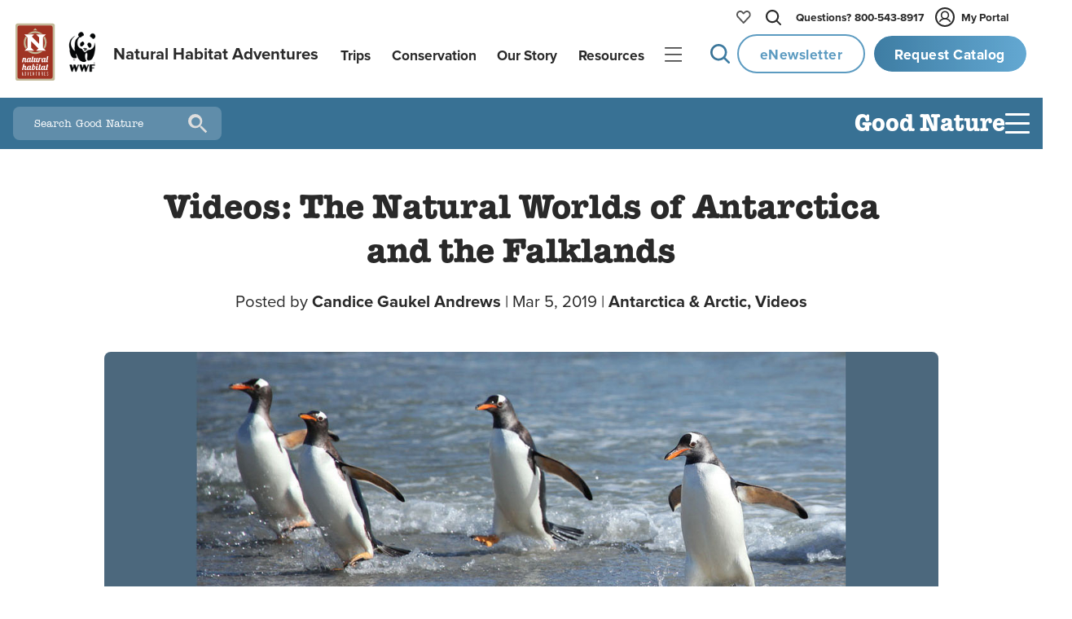

--- FILE ---
content_type: text/css; charset=utf-8
request_url: https://www.nathab.com/_astro/BlogPost.CGDon_Gp.css?dpl=dpl_H2AudZaqocwYCP7wmH1PVdU4DDPk
body_size: 22428
content:
@charset "UTF-8";*{-webkit-tap-highlight-color:transparent}html{-webkit-font-smoothing:antialiased!important;-moz-osx-font-smoothing:grayscale!important;-webkit-text-size-adjust:100%;text-rendering:optimizeLegibility}body{position:relative;margin:0;padding:0;line-height:var(--line-height-1)}body *,body *:before,body *:after{box-sizing:border-box;margin:0;padding:0;border:0;outline:0;position:relative}a{text-decoration:inherit;color:inherit}p,h1,h2,h3,h4,h5,h6{font-size:inherit;font-weight:inherit}ul,ol{list-style-type:none}article,aside,details,figcaption,figure,footer,header,hgroup,menu,nav,section{display:block}blockquote,q{quotes:none}blockquote:before,blockquote:after,q:before,q:after{content:"";content:none}table{border-collapse:collapse;border-spacing:0}:root{--button-or-input-max-height: 3rem;--hero-bottom-bar-height-mobile: 3rem;--olark-chat-height-mobile: 3rem;--hero-nav-site-mobile: 4.5rem;--brand-ocean: hsl(203 45% 40%);--brand-ocean-end: hsl(203 45% 56%);--brand-ocean-medium: hsl(203 45% 45%);--brand-ocean-start-darker: hsl(210, 90%, 25%);--brand-ocean-dark: hsl(202, 29%, 42%);--brand-ocean-darkest: hsl(202, 90%, 15%);--brand-ocean-light: var(--brand-ocean);--brand-ocean-lightest: hsl(202, 45%, 65%);--brand-black: hsl(202 0% 16%);--brand-gray-dark: hsl(202 0% 16%);--brand-gray: hsl(202 0% 40%);--brand-gray-light: hsl(202 0% 70%);--brand-gray-lightest: hsl(210 0% 80%);--gradient-gray-middle: linear-gradient(to right, var(--brand-silver-end), var(--brand-gray-lightest), var(--brand-silver-end));--brand-white: hsl(202 0% 100%);--brand-white-light: hsl(202 40% 85%);--brand-tundra: hsl(5 50% 35%);--brand-tundra-end: hsl(5 60% 50%);--brand-tundra-light: hsl(0 75% 55%);--brand-tundra-dark: hsl(0 65% 30%);--brand-hunter-green: hsl(153 45% 30%);--brand-hunter-green-end: hsl(153 45% 45%);--gradient-hunter-green: linear-gradient(135deg, var(--brand-hunter-green) 0%, var(--brand-hunter-green-end) 100%);--gradient-ocean-reverse: linear-gradient(135deg, var(--brand-ocean-medium) 0%, var(--brand-ocean) 100%);--brand-rainforest: hsl(153 45% 30%);--brand-tan: hsl(47, 26%, 88%);--brand-tan-end: hsl(46, 0%, 98%);--brand-tan-light: hsl(47, 19.5%, 90.5%);--brand-tan-lightest: #f5f4f0;--brand-tan-dark: #d5d2c8;--gradient-tan: linear-gradient(135deg, var(--brand-tan) 0%, var(--brand-tan-end) 100%);--gradient-tan-dark: linear-gradient(135deg, var(--brand-tan-dark) 0%, var(--brand-tan-light) 100%);--gradient-tan-dark-reverse: linear-gradient(135deg, var(--brand-tan-light) 0%, var(--brand-tan-dark) 100%);--brand-silver: hsl(0 0% 85%);--brand-silver-light: hsl(0 0% 93%);--brand-silver-lightest: hsla(0, 4%, 98%, 1);--brand-silver-end: hsl(0 0% 95%);--gradient-silver: linear-gradient(135deg, var(--brand-silver-end) 0%, var(--brand-silver) 100%);--gradient-silver-reverse: linear-gradient(225deg, var(--brand-silver-end) 0%, var(--brand-silver) 100%);--gradient-silver-radial: radial-gradient(var(--brand-silver-end) -20%, var(--brand-silver) 100%);--gradient-blue-radial: radial-gradient(var(--brand-ocean-end) -20%, var(--brand-ocean) 100%);--gradient-red-radial: radial-gradient(var(--brand-tundra-end) -20%, var(--brand-tundra-dark) 100%);--gradient-red-radial-subtle: radial-gradient(circle, hsl(5, 55%, 35%) 0%, hsl(5, 50%, 42%) 100%);--gradient-hunter-green-radial: radial-gradient(var(--brand-hunter-green-end) -20%, var(--brand-hunter-green) 100%);--color-bg-white: var(--brand-white);--color-bg-white-light: var(--brand-white-light);--color-bg-red: var(--brand-tundra);--color-bg-gray: var(--brand-gray-light);--color-bg-blue-darkest: var(--brand-ocean-darkest);--color-bg-blue: var(--brand-ocean-light);--color-bg-blue-hover: var(--brand-ocean-lightest);--color-bg-silver: var(--brand-silver);--color-bg-footer: hsl(203, 15%, 15%);--color-bg-black: var(--brand-gray-dark);--color-bg-black-opaque: hsla(202, 0%, 16%, .6);--color-bg-black-opaque-hover: hsla(202, 0%, 16%, .8);--color-bg-ocean: var(--brand-ocean);--color-text-dark: var(--brand-gray-dark);--color-text-red: var(--brand-tundra);--color-text-light: var(--brand-white);--color-text-vertical: var(--brand-silver);--color-cta-primary-text: var(--brand-white);--color-cta-primary-text-hover: var(--brand-white);--color-cta-primary-bg: var(--brand-ocean);--color-cta-primary-bg-hover: var(--brand-ocean-dark);--color-cta-primary-bg-gradient: linear-gradient(135deg, var(--brand-ocean) 0%, var(--brand-ocean-end) 100%);--color-nav-mobile-bg-gradient-ocean: radial-gradient(circle, var(--brand-ocean-end) 0%, white 100%);--color-cta-secondary-text: var(--brand-ocean);--color-cta-secondary-text-hover: var(--brand-white);--color-cta-secondary-bg: var(--brand-white);--color-nav-mobile-bg-gradient-ocean: radial-gradient(circle, var(--brand-ocean-end) 0%, var(--brand-ocean) 80%);--color-nav-mobile-bg-gradient-rainforest: radial-gradient(circle, var(--brand-hunter-green-end) 0%, var(--brand-hunter-green) 80%);--color-cta-secondary-bg-hover: var(--brand-white);--color-cta-secondary-text-trip: var(--brand-tundra);--color-cta-secondary-text-trip--hover: var(--brand-tundra-light);--color-cta-secondary-bg-trip: var(--brand-tundra);--color-cta-secondary-bg-trip-hover: var(--brand-tundra-light);--color-text-link-light: var(--brand-white);--color-text-link-light-hover: var(--brand-white);--color-text-link-dark: var(--brand-tundra);--color-text-link-dark-hover: var(--brand-tundra-dark);--color-nav-top-light: var(--brand-white);--color-nav-top-light-hover: var(--brand-white);--color-nav-top-light-active: var(--brand-white);--color-nav-top-dark: var(--brand-black);--color-nav-top-dark-hover: var(--brand-black);--color-nav-top-dark-active: var(--brand-black);--color-nav-left-text: var(--brand-tundra);--color-nav-left-text-hover: var(--brand-gray-dark);--color-nav-left-bg: var(--brand-white);--color-nav-left-bg-hover: var(--brand-silver);--color-nav-left-text-active: var(--brand-white);--color-nav-left-bg-active: var(--brand-ocean);--color-white-70: rgba(255, 255, 255, .7);--color-white-90: rgba(255, 255, 255, .9);--color-gray-dark: #3b3b3b;--color-black-40: rgb(0 0 0 / .4);--color-black-60: rgb(0 0 0 / .6);--color-black-90: rgb(0 0 0 / .9);--color-heart-red: #e10000;--border: 1px solid rgba(0, 0, 0, .1);--gradient-hero-light: linear-gradient(180deg, rgba(255 255 255 / .9) 0%, rgba(255 255 255 / 0) 100%);--gradient-hero-light-bottom: linear-gradient(0deg, rgba(255 255 255 / .9) 0%, rgba(255 255 255 / 0) 100%);--gradient-hero-dark: linear-gradient(180deg, rgba(0 0 0 / .6) 0%, rgba(0 0 0 / 0) 100%);--gradient-hero-dark-bottom: linear-gradient(0deg, rgba(0 0 0 / .8) 0%, rgba(0 0 0 / 0) 100%);--gradient-cta-primary-blue-to-green: linear-gradient(90deg, var(--brand-ocean) 0%, var(--brand-ocean-end) 50%, var(--brand-hunter-green-end) 50%, var(--brand-hunter-green) 100%);--gradient-cta-primary-green-to-blue: linear-gradient(-90deg, var(--brand-ocean) 0%, var(--brand-ocean-end) 50%, var(--brand-hunter-green-end) 50%, var(--brand-hunter-green) 100%);--gradient-blue-from-top-corner: linear-gradient(140.3deg, #3f7da4 0%, #62a7d0 99.89%);--gradient-cta-secondary-white-to-green: linear-gradient(90deg, var(--brand-white) 0%, var(--brand-white) 50%, var(--brand-hunter-green-end) 50%, var(--brand-hunter-green) 100%);--gradient-radial-dark-to-gray: radial-gradient(circle, #444 50%, #222 100%);--gradient-range-slider: linear-gradient(to right, hsl(173deg 61% 41%) 0%, hsl(176deg 64% 34%) 25%, hsl(180deg 66% 28%) 50%, hsl(206deg 67% 57%) 75%, hsl(209deg 67% 44%) 100%);--shadow-color: 220 3% 15%;--shadow-strength: 1%;--shadow-1: 0 1px 2px -1px hsl(var(--shadow-color) / calc(var(--shadow-strength) + 9%));--shadow-2: 0 3px 5px -2px hsl(var(--shadow-color) / calc(var(--shadow-strength) + 3%)), 0 7px 14px -5px hsl(var(--shadow-color) / calc(var(--shadow-strength) + 5%));--shadow-3: 0 -1px 3px 0 hsl(var(--shadow-color) / calc(var(--shadow-strength) + 2%)), 0 1px 2px -5px hsl(var(--shadow-color) / calc(var(--shadow-strength) + 2%)), 0 2px 5px -5px hsl(var(--shadow-color) / calc(var(--shadow-strength) + 4%)), 0 4px 12px -5px hsl(var(--shadow-color) / calc(var(--shadow-strength) + 5%)), 0 12px 15px -5px hsl(var(--shadow-color) / calc(var(--shadow-strength) + 7%));--shadow-4: 0 -2px 5px 0 hsl(var(--shadow-color) / calc(var(--shadow-strength) + 2%)), 0 1px 1px -2px hsl(var(--shadow-color) / calc(var(--shadow-strength) + 3%)), 0 2px 2px -2px hsl(var(--shadow-color) / calc(var(--shadow-strength) + 3%)), 0 5px 5px -2px hsl(var(--shadow-color) / calc(var(--shadow-strength) + 4%)), 0 9px 9px -2px hsl(var(--shadow-color) / calc(var(--shadow-strength) + 5%)), 0 16px 16px -2px hsl(var(--shadow-color) / calc(var(--shadow-strength) + 6%));--shadow-5: 0 -1px 2px 0 hsl(var(--shadow-color) / calc(var(--shadow-strength) + 2%)), 0 2px 1px -2px hsl(var(--shadow-color) / calc(var(--shadow-strength) + 3%)), 0 5px 5px -2px hsl(var(--shadow-color) / calc(var(--shadow-strength) + 3%)), 0 10px 10px -2px hsl(var(--shadow-color) / calc(var(--shadow-strength) + 4%)), 0 20px 20px -2px hsl(var(--shadow-color) / calc(var(--shadow-strength) + 5%)), 0 40px 40px -2px hsl(var(--shadow-color) / calc(var(--shadow-strength) + 7%));--shadow-6: 0 -1px 2px 0 hsl(var(--shadow-color) / calc(var(--shadow-strength) + 2%)), 0 3px 2px -2px hsl(var(--shadow-color) / calc(var(--shadow-strength) + 3%)), 0 7px 5px -2px hsl(var(--shadow-color) / calc(var(--shadow-strength) + 3%)), 0 12px 10px -2px hsl(var(--shadow-color) / calc(var(--shadow-strength) + 4%)), 0 22px 18px -2px hsl(var(--shadow-color) / calc(var(--shadow-strength) + 5%)), 0 41px 33px -2px hsl(var(--shadow-color) / calc(var(--shadow-strength) + 6%)), 0 100px 80px -2px hsl(var(--shadow-color) / calc(var(--shadow-strength) + 7%));--inner-shadow-0: inset 0 0 0 1px hsl(var(--shadow-color) / calc(var(--shadow-strength) + 9%));--inner-shadow-1: inset 0 1px 2px 0 hsl(var(--shadow-color) / calc(var(--shadow-strength) + 9%));--inner-shadow-2: inset 0 1px 4px 0 hsl(var(--shadow-color) / calc(var(--shadow-strength) + 9%));--inner-shadow-3: inset 0 2px 8px 0 hsl(var(--shadow-color) / calc(var(--shadow-strength) + 9%));--inner-shadow-4: inset 0 2px 14px 0 hsl(var(--shadow-color) / calc(var(--shadow-strength) + 9%));--shadow-text-hero: 2px 2px 0 hsla(202 0% 0% / 20%);--shadow-text-hero-darker: 2px 2px 0px hsla(202 0% 0% / 30%);--shadow-text-moible-nav: 1px 1px 0 hsla(202 0% 0% / 20%);--border-radius-smallest: 4px;--border-radius-small: 6px;--border-radius-medium: 8px;--border-radius-large: 12px;--border-radius-xlarge: 16px;--border-radius-pill: 10rem;--border-radius-circle: 50%;--line-height-masthead: 1;--line-height-body: 1.6;--line-height-header: 1.3;--line-height-single: 1;--line-height-double: 2;--line-height-lead-1-4: 1.4;--font-family-header: "proxima-nova-condensed";--font-family-body: "proxima-nova";--font-family-ampersand: "adobe-garamond-pro";--font-family-tt: "trajan-sans-pro";--step--2: clamp(.72rem, calc(.91rem - .16vw) , .88rem);--step--1: clamp(.9rem, calc(.95rem - .04vw) , .94rem);--step-0: clamp(1rem, calc(.98rem + .13vw) , 1.13rem);--step-0-5: clamp(1.04rem, calc(.99rem + .34vw) , 1.27rem);--step-1: clamp(1.07rem, calc(1rem + .34vw) , 1.41rem);--step-1-5: clamp(1.1rem, calc(1rem + .48vw) , 1.59rem);--step-2: clamp(1.14rem, calc(1.01rem + .62vw) , 1.76rem);--step-3: clamp(1.22rem, calc(1.02rem + .98vw) , 2.2rem);--step-3-5: clamp(1.26rem, calc(1.01rem + 1.21vw) , 2.52rem);--step-4: clamp(1.3rem, calc(1.01rem + 1.45vw) , 2.75rem);--step-5: clamp(1.38rem, calc(.97rem + 2.05vw) , 3.43rem);--step-6: clamp(1.48rem, calc(.91rem + 2.82vw) , 4.29rem);--step-7: clamp(1.57rem, calc(.82rem + 3.79vw) , 5.36rem);--font-size-body-smallest-fallback: .72rem;--font-size-body-smallest: var(--step--2);--font-size-body-small-fallback: .9rem;--font-size-body-small: var(--step--1);--font-size-body-fallback: 1rem;--font-size-body: var(--step-0);--font-size-h6-fallback: 1rem;--font-size-h6: var(--step-0);--font-size-h5-5-fallback: 1.04rem;--font-size-h5-5: var(--step-0-5);--font-size-h5-fallback: 1.07rem;--font-size-h5: var(--step-1);--font-size-h4-5-fallback: 1.1rem;--font-size-h4-5: var(--step-1-5);--font-size-h4-fallback: 1.14rem;--font-size-h4: var(--step-2);--font-size-h3-fallback: 1.22rem;--font-size-h3: var(--step-3);--font-size-h2-5-fallback: 1.26rem;--font-size-h2-5: var(--step-3-5);--font-size-h2-fallback: 1.3rem;--font-size-h2: var(--step-4);--font-size-h1-fallback: 1.48rem;--font-size-h1: var(--step-5);--font-size-hero-name-fallback: 1.57rem;--font-size-hero-name: var(--step-6);--font-size-hero-home-headline: var(--step-6);--font-size-hero-home-tagline: var(--step-3);--font-weight-header: 700;--font-weight-body-bold: 600;--font-weight-body-medium: 500;--font-weight-body: 400;--filter-brightness-1-1: brightness(1.1);--hero-gradient-height: min(40%, 15rem);--space-3xs: clamp(.25rem, calc(.24rem + .06vw) , .31rem);--space-2xs: clamp(.5rem, calc(.49rem + .06vw) , .56rem);--space-xs: clamp(.75rem, calc(.73rem + .13vw) , .88rem);--space-s: clamp(1rem, calc(.98rem + .13vw) , 1.13rem);--space-m: clamp(1.5rem, calc(1.46rem + .19vw) , 1.69rem);--space-l: clamp(2rem, calc(1.95rem + .25vw) , 2.25rem);--space-xl: clamp(3rem, calc(2.93rem + .38vw) , 3.38rem);--space-2xl: clamp(4rem, calc(3.9rem + .5vw) , 4.5rem);--space-3xl: clamp(6rem, calc(5.85rem + .75vw) , 6.75rem);--space-3xs-2xs: clamp(.25rem, calc(.19rem + .31vw) , .56rem);--space-2xs-xs: clamp(.5rem, calc(.43rem + .38vw) , .88rem);--space-xs-s: clamp(.75rem, calc(.68rem + .38vw) , 1.13rem);--space-s-m: clamp(1rem, calc(.86rem + .69vw) , 1.69rem);--space-m-l: clamp(1.5rem, calc(1.35rem + .75vw) , 2.25rem);--space-l-xl: clamp(2rem, calc(1.73rem + 1.38vw) , 3.38rem);--space-xl-2xl: clamp(3rem, calc(2.7rem + 1.5vw) , 4.5rem);--space-2xl-3xl: clamp(4rem, calc(3.45rem + 2.75vw) , 6.75rem);--space-m-xs: clamp(.88rem, calc(1.63rem - .62vw) , 1.5rem);--space-l-xs: clamp(.88rem, calc(2.23rem - 1.12vw) , 2rem);--space-xl-xs: clamp(.88rem, calc(3.43rem - 2.12vw) , 3rem);--repeater-title-margin-block-start: 7.75rem;--masthead-height: 7.5rem;--masthead-dropdown-height: clamp(150px, calc(100vh - 200px) , 600px);--hero-height: 90vh}@media(max-width:767px){:root{--shadow-text-hero: 1px 1px 0 hsla(202 0% 0% / 60%)}}html{font-size:16px;scroll-behavior:smooth}@media(max-width:767px){html{font-size:17px}}body{font-family:var(--font-family-body);color:var(--color-text-dark);background-color:var(--color-bg-white);overflow-x:hidden;display:grid;grid-template-columns:100%}.js-invalid{border:1px solid red!important}.js-invalid:valid{border:transparent}strong{font-weight:var(--font-weight-header)}:hover{transition:all .25s ease}[bodybox~=wrapper]{position:relative;display:grid;grid-template-columns:100%}img{user-select:none}img[src=""]{display:none}table{width:100%}#st-1{z-index:80!important}#st-3{position:relative!important;display:none!important}#st-3 .st-toggle{display:none!important}.lightbox-on{overflow:hidden;max-height:100%}@media(min-width:0){.padTop{padding-top:10rem}}@media(min-width:768px){.padTop{padding-top:0}}[smarty~=menu]{margin-top:-1px}[smarty~=menu]:empty{display:none}[smarty~=selector]{padding:.75rem 1rem;cursor:pointer;background-color:#fff;border-top:1px solid #ddd;font-size:var(--font-size-body-small-fallback);font-size:var(--font-size-body-small)}[smarty~=selector] strong{color:var(--color-text-dark);font-size:var(--font-size-body-fallback);font-size:var(--font-size-body)}[smarty~=selector].focus,[smarty~=selector]:hover{background-color:#ebe9e4}@keyframes cta-primary-hover{0%{background-position:0% 50%}to{background-position:100% 50%}}@keyframes cta-secondary-hover{0%{background-position:100% 50%}to{background-position:100% 50%}}@keyframes dolly-in-slow{0%{transform:scale(1.25) translateY(-15px);transform-origin:50% 16%}to{transform:scale(1) translateY(0);transform-origin:top}}@keyframes slideDownMega{0%{opacity:0;height:0}20%{opacity:1}to{opacity:1;height:1000px}}@keyframes expandWidth{0%{width:0}to{width:50%}}[nav-site--mobile]{position:fixed;bottom:0;width:100%;height:4.5rem;line-height:var(--line-height-1);font-size:var(--font-size-body-fallback);font-size:var(--font-size-body);font-weight:var(--font-weight-body-bold);font-family:var(--font-family-body);color:var(--color-cta-primary-text);background-image:var(--color-nav-mobile-bg-gradient-ocean);text-shadow:var(--shadow-text-moible-nav);animation-name:slideUp;animation-delay:.75s;animation-duration:.55s;animation-fill-mode:backwards;animation-timing-function:ease-out;z-index:3001}[nav-site-links--mobile]{height:100%;display:grid;grid-template-columns:1fr 1.125fr 25% 1.25fr 1fr}[nav-site-link--mobile]{display:grid;grid-template-rows:1.25fr 1fr;width:100%;height:100%;row-gap:2px;place-content:center}[nav-site-link--mobile]:before{content:"";background-repeat:no-repeat;background-position:center bottom;overflow-y:visible}[nav-site-link--mobile~=home]:before{background-size:25px;background-image:url(/assets/images/icons/mobile-navbar-home.svg)}[nav-site-link--mobile~=trips]:before{background-size:23px;background-image:url(/assets/images/icons/icon-search-mobile.svg)}[nav-site-link--mobile~=trips-reset]:before{background-size:23px;background-image:url(/assets/images/icons/icon-search-mobile.svg)}[nav-site-link--mobile~=catalog]:before{background-size:29px;background-image:url(/assets/images/icons/mobile-navbar-catalog.svg),url(/assets/images/icons/mobile-navbar-catalog-active.svg)}[nav-site-link--mobile~=contact]:before{background-size:48px;background-image:url(/assets/images/icons/mobile-navbar-contact.svg),url(/assets/images/icons/mobile-navbar-contact-active.svg)}[nav-site-link--mobile~=contact-reset]:before{background-size:48px;background-image:url(/assets/images/icons/mobile-navbar-contact-active.svg)}[nav-site-link--mobile~=more]:before{background-size:23px;background-image:url(/assets/images/icons/mobile-navbar-more.svg)}[nav-site-link--mobile~=more-reset]:before{background-size:23px;background-image:url(/assets/images/icons/mobile-navbar-more-active.svg)}[nav-site-link--mobile~=book]{font-weight:var(--font-weight-header);font-family:var(--font-family-body);font-size:var(--font-size-body-fallback);font-size:var(--font-size-body);padding:0 var(--space-m);color:var(--color-cta-primary-text);background-image:var(--gradient-blue-radial);display:none;height:5rem;margin-top:-.5rem;filter:saturate(1.5)}[template~=trip] [nav-site-link--mobile~=book]{display:grid;row-gap:.5rem}[template~=trip] [nav-site-link--mobile~=book]~[nav-site-link--mobile~=catalog]{display:none}[template~=trip] [nav-site-link--mobile~=book].hide{display:none}[nav-site-link--mobile~=book]:before{background-image:url(/assets/images/icons/mobile-navbar-book.svg);background-size:27px;top:3px}[nav-site-link--mobile~=trips-reset],[nav-site-link--mobile~=more-reset],[nav-site-link--mobile~=contact-reset]{display:none}[modal-toggle~=more]~[nav-site--mobile] [nav-site-link--mobile~=more-reset],[modal-toggle~=trips]~[nav-site--mobile] [nav-site-link--mobile~=trips-reset],[modal-toggle~=contact]~[nav-site--mobile] [nav-site-link--mobile~=contact-reset]{opacity:1;display:grid;box-shadow:inset 4px 0 8px -4px #1a1a1a99,inset -4px 0 8px -4px #1a1a1a99;backdrop-filter:brightness(95%) saturate(95%) blur(20px);-webkit-backdrop-filter:brightness(95%) saturate(95%) blur(20px)}[modal-toggle~=catalog]~[nav-site--mobile] [nav-site-link--mobile~=catalog],[modal-toggle~=more]~[nav-site--mobile] [nav-site-link--mobile~=more],[modal-toggle~=trips]~[nav-site--mobile] [nav-site-link--mobile~=trips],[modal-toggle~=contact]~[nav-site--mobile] [nav-site-link--mobile~=contact]{display:none}[template~=trip] [nav-site--mobile] [nav-site-link--mobile~=catalog].js-show-when-book-off{display:grid}.display-catalog-mobile{display:grid!important}@media(max-width:767px){[name~=modal-toggle]{position:fixed;left:-9999px;top:-9999px}}[repeater-trip] [repeater-button]{display:grid;place-content:center;width:max-content;height:var(--button-or-input-max-height);font-weight:var(--font-weight-header);font-family:var(--font-family-body);font-size:var(--font-size-body-fallback);font-size:var(--font-size-body);padding:var(--space-s) var(--space-m);color:var(--color-cta-primary-text);background-image:var(--gradient-cta-primary-blue-to-green);background-size:210% 210%;letter-spacing:.5px;filter:brightness(110%);cursor:pointer;border-radius:var(--border-radius-small);justify-self:center;align-self:end;padding:1.75rem;width:calc(100% - 3.25rem)}[repeater-trip]:hover [repeater-button]{animation:cta-primary-hover .25s ease-out;animation-fill-mode:both;opacity:1}.title{justify-self:center;text-align:center;width:100%;line-height:var(--line-height-header);font-weight:var(--font-weight-header);font-family:var(--font-family-body);font-size:var(--font-size-h3-fallback);font-size:var(--font-size-h3);margin-block-start:1rem;margin-block-end:2rem}@media(min-width:768px){.title{font-size:var(--font-size-h3-fallback);font-size:var(--font-size-h3);margin-block-end:2rem}}.title:after{content:"";display:block;width:10rem;height:1.5px;background:var(--gradient-gray-middle);margin-inline:auto;margin-block-start:1.25rem}.title.titleAlignment--left{justify-self:start;text-align:left;margin-block-start:0;margin-block-end:1rem}.title.titleAlignment--left:after{content:none}.title.titleAlignment--left h2{font-size:var(--font-size-h4)}@media(min-width:768px){.title.titleAlignment--left{line-height:var(--line-height-double)}}[page-section]{margin-block-start:min(5vh,5rem)}@media(max-width:767px){[banner~=wrapper]{position:fixed;bottom:4.5rem;display:grid;grid-template-columns:3fr 1fr;width:100%;height:3rem;justify-items:end;align-items:center;align-content:center;column-gap:.75rem;color:var(--color-bg-white);font-weight:var(--font-weight-header);font-size:var(--font-size-h5-fallback);font-size:var(--font-size-h5);font-family:var(--font-family-body);background-image:var(--gradient-cta-primary-green-to-blue);background-size:210% 210%;animation-duration:.35s;animation-timing-function:ease-out;animation-delay:1.5s;animation-name:slideUp;animation-fill-mode:backwards;cursor:pointer;z-index:1600}[banner-text]{justify-self:end}[banner-icon]{justify-self:start;width:30px;height:30px}}body{z-index:-1}[footer~=wrapper]{background-color:var(--color-bg-footer);color:var(--color-text-light);z-index:-1}[footer~=photo]{display:block;position:relative;width:100%;padding-top:52.08%}body[cultural-journey~=true] [footer~=photo]{display:none}[footer~=photo] img{position:absolute;width:100%;height:100%;object-fit:cover;top:0;left:0}[footer~=links]{display:grid;grid-template-columns:auto;justify-content:center;grid-column-gap:1rem;grid-row-gap:2rem;padding:4rem 2rem 2rem}[links~=header]{font-weight:var(--font-weight-header);font-family:var(--font-family-body);font-size:var(--font-size-h4-fallback);font-size:var(--font-size-h4);margin-bottom:1rem}[links~=nav] li{display:flex;align-items:center;font-family:var(--font-family-body);line-height:var(--line-height-body);padding:.5rem 0}[links~=nav] a{color:var(--color-text-link-light-hover);border-bottom:1px solid var(--color-bg-white)}[footer~=social]{display:grid;grid-template-columns:repeat(5,1fr);justify-items:center;width:min(400px,90%);margin:auto;padding:2rem 0}[social~=link]{width:2rem;height:2rem;transition:all .35s ease-in-out}[social~=x]{width:1.25rem;height:1.25rem;align-self:center}[social~=link]:hover svg{transform:scale(1.2);fill:var(--brand-hunter-green);filter:brightness(1.4)}[social~=tiktok]:hover svg{stroke:var(--brand-hunter-green)}[social~=link] svg{fill:var(--brand-white)}[social~=tiktok] svg{stroke:var(--brand-white);stroke-width:4}[footer~=contact]{display:grid;grid-template-columns:auto;grid-column-gap:2rem;grid-row-gap:2rem;justify-content:center;padding:2rem 0;color:var(--color-bg-white)}[contact~=phone]{text-align:center}[phone~=number]{font-size:var(--font-size-h2-fallback);font-size:var(--font-size-h2);font-family:var(--font-family-header);font-weight:var(--font-weight-header)}[phone~=description]{font-family:var(--font-family-body);font-size:var(--font-size-h5-fallback);font-size:var(--font-size-h5);margin-top:1rem}[contact~=address]{display:grid;grid-template-columns:1fr;justify-items:center;row-gap:2rem;text-align:center}[contact~=email]{display:block;width:fit-content;border-bottom:1px solid transparent;transition:all .2s ease-in-out}[contact~=email]:hover{border-bottom:1px solid var(--brand-white)}[footer~=disclaimer]{width:100%;padding-bottom:1rem;line-height:var(--line-height-body);color:var(--color-bg-white);background-color:var(--color-bg-gray-dark);text-align:center;font-style:italic}[footer~=copyright]{width:100%;padding:1rem 1rem 6rem;line-height:var(--line-height-body);color:var(--color-bg-white);background-color:var(--color-bg-gray-dark);text-align:center}[footer~=copyright] a{color:var(--color-bg-white);border-bottom:2px solid transparent}[footer~=copyright] a:hover{border-bottom:2px solid var(--color-bg-white)}[footer~=newsletter]{color:var(--color-text-dark)}@media(min-width:768px){[footer~=wrapper]{padding-bottom:var(--space-3xl)}[footer~=links]{grid-template-columns:repeat(2,auto);grid-column-gap:6rem;grid-row-gap:4rem;padding:4rem}[links~=nav] li{display:flex;align-items:center;font-family:var(--font-family-body);line-height:var(--line-height-body);padding:.5rem 0}[footer~=contact]{display:grid;grid-template-columns:auto auto;grid-column-gap:2rem;justify-content:center;padding:2rem 0;color:var(--color-bg-white)}[contact~=address]{grid-column:1/span 2}}@media(min-width:1024px){[footer~=links]{grid-template-columns:repeat(4,auto);grid-column-gap:6rem;padding-top:6rem;padding-left:1rem;padding-right:1rem}[links~=nav] li{cursor:pointer}[links~=nav] li a{border-bottom:1px solid transparent}[links~=nav] li:hover a{border-bottom:1px solid var(--color-bg-white);transition:all .5s ease}}@media(min-width:1280px){[footer~=links]{grid-column-gap:10rem}}@keyframes fadeIn{0%{opacity:0}to{opacity:1}}@keyframes scaleIn{0%{transform:scale(0);opacity:0}10%{opacity:1}to{transform:scale(1)}}@keyframes slideUp{0%{transform:translateY(300%)}to{transform:translateY(0)}}body.modal-open{overflow:hidden}@media(max-width:767px){[modal]{--modal-stage-border-radius: 0;--modal-stage-z-index: 6002;--modal-body-columns: 1fr;--modal-body-height: 100vh;--modal-body-height-max: 100vh;--modal-body-rows: minmax(3rem, auto) 1fr;--modal-aside-placement: start;--modal-aside-and-form-padding: 1.5rem 1rem 10rem 1rem;display:grid;place-items:start}[modal-header]{background-image:var(--gradient-cta-primary-blue-to-green);background-size:210% 210%}[modal-form-input]{font-size:var(--font-size-body-small-fallback);font-size:var(--font-size-body-small)}}@media(min-width:768px){[modal]{--modal-stage-border-radius: var(--border-radius-medium);--modal-stage-z-index: 5002;--modal-body-columns: .8fr 1fr;--modal-body-width: fit-content;--modal-body-width-max: min(95vw, 1280px);--modal-body-height: fit-content;--modal-body-height-max: 90vh;--modal-aside-and-form-padding: clamp(.75rem, 4vh, 5rem) clamp(.5rem, 4vw, 5rem);--modal-aside-placement: start;--modal-aside-headline-sm: clamp(1.125rem, 2vw, 1.5rem);--modal-aside-headline-sm-fallback: 1.5rem;--modal-aside-headline-lg: clamp(1.5rem, 2.5vw, 2.125rem);--modal-aside-headline-lg-fallback: 2.125rem;--modal-aside-text: clamp(1rem, 1.5vmin, 1.125rem);--modal-aside-text-fallback: 1.125rem;--modal-aside-logos-display: grid}}@media(min-width:768px)and (max-width:889px){[modal]{--modal-body-width-max: min(100vw, 1440px)}}@media(min-width:890px)and (min-height:685px){[modal]{--modal-aside-placement: center}}[modal]{--modal-height: 80vh;--modal-width-max: 80vw;--modal-width-max-mobile: 90vw;--header-height: 4rem;display:none;margin:auto;padding:0;max-width:var(--modal-width-max);border:none;border-radius:var(--border-radius-small);background-color:var(--color-bg-white);box-shadow:0 4px 8px #0000001a;overflow:hidden}@media(max-width:767px){[modal]{max-width:var(--modal-width-max-mobile)}}[modal]::backdrop{position:fixed;top:0;left:0;width:100%;height:100%;z-index:var(--modal-stage-z-index);background-color:#000000d9}@media(max-width:767px){[modal]::backdrop{background-color:#000000bf}}[modal][open]{display:block;position:fixed}[modal-stage]{opacity:inherit;border-radius:var(--modal-stage-border-radius);overflow:hidden;z-index:var(--modal-stage-z-index);background-color:var(--color-bg-white)}[modal-body]{display:grid;grid-template-columns:var(--modal-body-columns);grid-template-rows:var(--modal-body-rows, auto);width:var(--modal-body-width);max-width:var(--modal-body-width-max);height:var(--modal-body-height);max-height:var(--modal-body-height-max);line-height:var(--line-height-body)}[modal-header]{display:grid;width:100%;height:3rem;grid-template-columns:1fr 3rem;align-items:center;position:sticky;top:0;font-weight:var(--font-weight-header);background-color:var(--color-cta-primary-bg);z-index:6000}[modal-header-title]{color:var(--color-bg-white);padding-left:1rem;font-size:var(--font-size-body-fallback);font-size:var(--font-size-body);font-family:var(--font-family-body)}[modal-header-title] a,[modal-header-title] strong{font-size:var(--font-size-body-fallback);font-size:var(--font-size-body);margin-top:none;margin-left:.25rem}[modal-header-close]{width:3rem;height:3rem;background:unset;background-image:url(/assets/images/icons/mobile-navbar-more-active.svg);background-size:1rem 1rem;background-position:center center;background-repeat:no-repeat;border-left:solid 1px rgba(255,255,255,.4);cursor:pointer;z-index:6001}[modal-aside]{height:100%;max-height:var(--modal-body-height-max);padding:var(--modal-aside-and-form-padding);display:grid;place-content:var(--modal-aside-placement);row-gap:1.2rem;background-color:var(--color-bg-white);overflow-y:auto;overscroll-behavior:contain}[modal-aside-headlines]{grid-area:modal-aside-headlines}[modal-aside-headline]{font-weight:var(--font-weight-header);font-family:var(--font-family-header);color:var(--color-text-dark);line-height:var(--line-height-header)}[modal-aside-headline~=small]{grid-area:modal-aside-headline-small;justify-self:start;font-weight:500;font-size:var(--modal-aside-headline-sm-fallback);font-size:var(--modal-aside-headline-sm)}[modal-aside-headline~=large]{grid-area:modal-aside-headline-large;justify-self:start;font-size:var(--modal-aside-headline-lg-fallback);font-size:var(--modal-aside-headline-lg)}[modal-aside-image-container]{grid-area:modal-aside-image-container;align-self:start}[modal-aside-image]{width:100%;height:auto}[aside-logo]{max-width:125px;height:auto;justify-self:center}[modal-aside-content]{grid-area:modal-aside-content;display:grid;place-items:start;align-content:start;gap:1.5rem}[modal-aside-text]{font-size:var(--modal-aside-text-fallback);font-size:var(--modal-aside-text);line-height:var(--line-height-body)}[modal-aside-text] a[href^="tel:"]{white-space:nowrap}[modal-aside-logos]{width:100%;display:var(--modal-aside-logos-display);grid-template-columns:1fr 1fr;column-gap:.5rem;align-items:center}[modal-aside-logo~=nathab]{max-width:60px;height:auto;justify-self:end}[modal-aside-logo~=wwf]{max-width:65px;height:auto;justify-self:start}body[cultural-journey~=true] [modal] [modal-aside-logos]{grid-template-columns:1fr}body[cultural-journey~=true] [modal] [modal-aside-logo~=nathab]{justify-self:center}body[cultural-journey~=true] [modal] [modal-aside-logo~=wwf]{display:none}[modal-form]{display:grid;height:100%;max-height:var(--modal-body-height-max);background-image:var(--gradient-silver);overflow-y:auto;overscroll-behavior:contain}[modal-form] form{display:block}[modal-form-required],[modal-form-thankyou]{display:grid;grid-template-columns:repeat(4,1fr);place-content:var(--modal-aside-placement);column-gap:1rem;row-gap:1rem;height:100%;padding:var(--modal-aside-and-form-padding)}[modal-form-required] a,[modal-form-thankyou] a{color:var(--color-text-link-dark);font-weight:var(--font-weight-header)}[modal-form-headline]{position:relative;font-weight:var(--font-weight-header);font-size:var(--font-size-h4-fallback);font-size:var(--font-size-h4);font-family:var(--font-family-header);grid-column:auto/span 4}[modal-form-headline-text]{position:relative;font-weight:400;font-size:var(--font-size-h3-fallback);font-size:var(--font-size-h3);line-height:var(--line-height-header);font-family:var(--font-family-body);grid-column:auto/span 3}[modal-form-thankyou-text~=thankyou] strong:first-child{display:block;font-size:var(--font-size-h4-fallback);font-size:var(--font-size-h4);font-family:var(--font-family-header)}[modal-form-close]{position:absolute;top:1rem;right:1rem;display:grid;padding:.5rem;align-items:center;justify-items:center;background-color:unset;transition:all .2s ease-in-out;line-height:1;z-index:6001;cursor:pointer}[modal-form-close]:hover{transform:scale(1.5);opacity:1}[modal-form-close] svg{height:12px;width:12px}[modal-form-close] path{stroke:var(--brand-black);stroke-width:3px}[modal-form-field]{display:grid;column-gap:.5rem;row-gap:.5rem;align-content:start}[modal-form-field~=start]{align-content:start}[modal-form-field] *{min-width:0;max-width:100%}[modal-form-field~="1/4"]{grid-column:auto/span 1}[modal-form-field~="1/2"],[modal-form-field~="50%"],[modal-form-field~=half]{grid-column:auto/span 2}[modal-form-field~="3/4"]{grid-column:auto/span 3}[modal-form-field~="100%"]{grid-column:auto/span 4}@media(max-width:860px){[modal-form-field~="1/4"],[modal-form-field~="1/2"],[modal-form-field~="50%"],[modal-form-field~=half],[modal-form-field~="3/4"]{grid-column:1/-1}}@media(max-width:1560px){[modal-form-field~="1/4"],[modal-form-field~="1/2"],[modal-form-field~="50%"],[modal-form-field~=half],[modal-form-field~="3/4"]{column-gap:.25rem}}[modal-form-field~=checkbox] input:invalid{outline:1px solid red}[modal-form-field~=checkbox]{display:grid;grid-template-columns:auto 1fr;row-gap:0;line-height:var(--line-height-header)}[modal-form-field~=newsletter]{line-height:var(--line-height-header)}[modal-form-field~=radio]{display:grid;grid-template-columns:auto 1fr;place-items:center}[modal-form-field-list~=checkbox]{display:grid;column-gap:var(--gap)}[modal-form-field-list~=radio]{display:grid;column-gap:var(--gap);place-items:start;place-content:center}[modal-form-field-list~="2-column"]{grid-template-columns:repeat(auto-fill,minmax(345px,1fr))}[modal-form-field-list~="4-column"]{grid-template-columns:repeat(4,.25fr);grid-auto-flow:row}[modal-form-field-list~=radio][modal-form-field-list~="4-column"]{display:flex;justify-content:flex-start}@media(max-width:767px){[modal-form-field-list]{row-gap:.5rem}[modal-form-field-list~="2-column"],[modal-form-field-list~="3-column"]{grid-template-columns:1fr}[modal-form-field-list~="4-column"]{grid-template-columns:repeat(2,minmax(120px,1fr))}}[modal-form-field-list~=checkbox] [modal-form-label~=checkbox],[modal-form-field-list~=radio] [modal-form-label~=radio]{font-weight:500}@media(max-width:767px){[modal-form-field-list~=radio][modal-form-field-list~="4-column"]{flex-direction:column}}[modal-form-label]{font-size:var(--font-size-body-fallback);font-size:var(--font-size-body);font-weight:var(--font-weight-header);line-height:var(--line-height-1)}[modal-form-label~=optin]{font-size:var(--font-size-body-small-fallback);font-size:var(--font-size-body-small)}[modal-form-label~=divider] span:after{content:"|";padding:0 .25rem}[modal-form-label~=required]:after{content:"Required";left:.5rem;font-size:var(--font-size-body-smallest-fallback);font-size:var(--font-size-body-smallest);color:var(--color-text-link-dark)}[modal-form-input]{border-radius:var(--border-radius-small)}[modal-form-input~=text],[modal-form-input~=tel],[modal-form-input~=date],[modal-form-input~=email],[modal-form-input~=textarea],[modal-form-input~=select]{width:100%;max-width:100%;min-height:3rem;padding:.75rem 1rem;background-color:var(--color-bg-white)}[modal-form-input~=textarea]{min-height:min(8.25rem,15vh);line-height:var(--line-height-body)}[modal-form-input~=checkbox]{grid-row:1/-1;min-width:24px;min-height:24px;outline:none;border-radius:4rem;border:solid 1px var(--color-bg-red);accent-color:var(--brand-ocean)}[modal-form-label~=checkbox]{cursor:pointer;border-bottom:1px solid transparent}[modal-sms-privacy-wrapper]{grid-column:2}[modal-sms-fine-print]{display:none;font-size:var(--font-size-body-smallest-fallback);font-size:var(--font-size-body-smallest);padding-block-start:.25rem}[modal-sms-fine-print] div{display:inline;line-height:var(--line-height-single)}[modal-sms-fine-print] div p{font-size:var(--font-size-body-smallest-fallback);font-size:var(--font-size-body-smallest);padding-block-start:.25rem;display:inline}[modal-form-privacy~=sms]{width:fit-content}[modal-form-input~=checkbox]~[modal-sms-privacy-wrapper] [modal-sms-fine-print]:before{content:" - "}[modal-form-input~=checkbox]:checked~[modal-sms-privacy-wrapper] [modal-sms-fine-print]{display:inline}[modal-form-field~=button]{display:grid;grid-template-columns:auto 1fr;place-items:start;align-items:center;column-gap:1rem}[modal-form-button]{display:grid;place-content:center;width:max-content;height:var(--button-or-input-max-height);font-weight:var(--font-weight-header);font-family:var(--font-family-body);font-size:var(--font-size-body-fallback);font-size:var(--font-size-body);padding:var(--space-s) var(--space-m);color:var(--color-cta-primary-text);background-image:var(--gradient-cta-primary-blue-to-green);background-size:210% 210%;letter-spacing:.5px;filter:brightness(110%);cursor:pointer;border-radius:var(--border-radius-small)}[modal-form-button]:hover{animation:cta-primary-hover .25s ease-out;animation-fill-mode:both;opacity:1}[modal-form-button]:disabled,[modal-form-button]:disabled:hover{color:transparent;background-color:var(--color-cta-primary-bg);border-radius:.5rem;overflow:hidden}[modal-form-button]:disabled:after,[modal-form-button]:disabled:hover:after{content:"";position:absolute;top:0;left:0;height:100%;width:0;opacity:0;animation-name:progress;animation-timing-function:ease-out;animation-duration:3.125s;border-bottom:10px solid var(--color-bg-white);border-bottom-left-radius:.5rem;border-bottom-right-radius:0;z-index:1}[modal-form-button]:disabled:before,[modal-form-button]:disabled:hover:before{content:"Sending ...";display:grid;place-content:center;position:absolute;top:0;left:0;height:100%;width:100%;font-weight:var(--font-weight-header);color:var(--color-bg-white);z-index:20;opacity:1}[modal-form-link]{color:var(--color-text-link-dark);font-weight:var(--font-weight-header);cursor:pointer}[modal-form-link]:hover{color:var(--color-text-link-dark-hover)}[modal-form-thankyou-text]{position:relative;font-weight:400;font-size:var(--font-size-body-fallback);font-size:var(--font-size-body);line-height:var(--line-height-body);font-family:var(--font-family-body);grid-column:auto/span 3;display:grid;row-gap:.5rem}[modal-form-thankyou-text] a{color:var(--color-text-link-dark);border-bottom:1px solid transparent;transition:border-bottom .2s ease-in-out;font-weight:var(--font-weight-header)}[modal-form-thankyou-text] a:hover{border-bottom:1px solid var(--color-text-link-dark)}a[modal-form-privacy]{transition:all .2s ease-in-out;line-height:var(--line-height-header);font-weight:var(--font-weight-header);font-size:var(--font-size-body-small-fallback);font-size:var(--font-size-body-small);color:var(--color-text-link-dark);border-bottom:1px solid transparent}a[modal-form-privacy]:hover{border-bottom:1px solid var(--color-text-link-dark)}[modal-toggle]{position:fixed;left:-9999px;top:-9999px}[modal-overlay]{opacity:0;position:fixed;inset:0;display:block;width:100%;max-width:100vw;height:100%;max-height:100vh;background-color:#000c;pointer-events:none}@media(min-width:768px){[modal-toggle]:checked~[modal-overlay]{pointer-events:all;animation-name:fadeIn;animation-delay:.1s;animation-duration:.25s;animation-timing-function:ease-in;animation-iteration-count:1;animation-fill-mode:forwards;z-index:5001}}[modal-toggle]:checked+[modal]{opacity:inherit;animation-name:scaleIn;animation-delay:.1s;animation-duration:.55s;animation-timing-function:ease-out;animation-iteration-count:1;animation-fill-mode:backwards;display:grid;opacity:0;position:fixed;top:-9999px;left:0;width:100%;max-width:100vw;height:100%;max-height:100vh;pointer-events:none;z-index:5500}@media(max-width:767px){[modal]{z-index:2000}[modal-toggle]:checked+[modal]{opacity:inherit;pointer-events:all;animation-name:slideUp;animation-duration:.65s;animation-timing-function:ease-out;animation-fill-mode:backwards}}.block-on-mobile{margin-top:.5rem;display:block}.smaller{font-size:var(--font-size-body-small-fallback);font-size:var(--font-size-body-small)}[modal~=catalog] [modal-body]{--modal-body-width-max: min(95vw, 1440px)}[modal~=catalog] [modal-aside]{grid-template-columns:clamp(5rem,9vw,9rem) 1fr;grid-template-areas:"modal-aside-headlines 			modal-aside-headlines" "modal-aside-image-container 		modal-aside-content";column-gap:1vw}[catalog-form-optional]{display:grid;grid-template-columns:repeat(4,1fr);place-content:var(--modal-aside-placement);column-gap:1.5rem;row-gap:2rem;height:100%;padding:var(--modal-aside-and-form-padding)}[catalog-form-optional] a{color:var(--color-text-link-dark);font-weight:var(--font-weight-header)}[catalog-form-optional] [modal-form-headline-text]{position:relative;font-weight:400;font-size:var(--font-size-body-fallback);font-size:var(--font-size-body);font-family:var(--font-family-body);line-height:var(--line-height-body)}[catalog-form-optional] [modal-form-headline-text] strong:first-child{display:block;font-size:var(--font-size-h4-fallback);font-size:var(--font-size-h4);font-family:var(--font-family-body)}[catalog-form-optional] [modal-form-field-list~=checkbox]{display:grid;gap:.5rem}[catalog-form-optional] [modal-form-field~=checkbox]{display:flex;justify-items:start;align-items:center;line-height:var(--line-height-header)}[catalog-form-optional] [modal-form-field-list~=radio]{grid-auto-flow:row;place-content:start;row-gap:.5rem;column-gap:1rem}[catalog-form-optional] [modal-form-field~=radio]{justify-items:start;align-content:center}[catalog-form-optional] [modal-form-input~=radio]{width:24px;height:24px;outline:none;border-radius:var(--border-radius-small);accent-color:var(--color-bg-red)}[catalog-form-optional] [modal-form-button]{margin-block-end:2rem}.icon-catalog{position:absolute;left:-1.9rem;top:.8rem;width:fit-content;border:4px solid var(--color-bg-white);border-radius:var(--border-radius);display:flex;place-items:center}.icon-catalog:after{--badge-text: "catalog";content:var(--badge-text);color:var(--color-bg-white);font-weight:800;text-align:center;background-color:var(--color-cta-primary-bg);border-radius:3px;width:100%;height:100%;padding:.25rem .7rem;display:block}@media(max-width:1050px){.icon-catalog{top:unset;bottom:-.8rem;left:0;right:0;margin-left:auto;margin-right:auto;font-size:1.4vw}}@media(min-width:768px){[our-trips-stage]{display:none}}@media(max-width:767px){[our-trips-stage]{position:fixed;top:0;width:100%;max-width:100%;height:calc(100% - 4.5rem);display:grid;grid-template-columns:1fr;grid-template-rows:3rem 1fr;background-color:var(--color-bg-silver);opacity:inherit;z-index:6002}body[cultural-journey~=true] [our-trips-stage]{background-color:var(--brand-white)}[our-trips-search]{display:grid;grid-template-columns:1fr;justify-items:center;align-items:center;padding:1.5rem .75rem;line-height:var(--line-height-body);letter-spacing:1px;background-color:var(--brand-white);text-align:center}[our-trips-search] [our-trips-search-header]{font-size:var(--font-size-h1-fallback);font-size:var(--font-size-h1);font-weight:var(--font-weight-body-bold);line-height:1.1}[our-trips-search] [our-trips-search-subheader]{font-weight:var(--font-weight-body-medium)}[our-trips-search] [our-trips-search-button]{display:grid;place-content:center;width:max-content;height:var(--button-or-input-max-height);font-weight:var(--font-weight-header);font-family:var(--font-family-body);font-size:var(--font-size-body-fallback);font-size:var(--font-size-body);padding:var(--space-s) var(--space-m);color:var(--color-cta-primary-text);background-image:var(--gradient-cta-primary-blue-to-green);background-size:210% 210%;letter-spacing:.5px;filter:brightness(110%);cursor:pointer;border-radius:var(--border-radius-pill);display:flex;align-items:center;justify-content:center;gap:.75rem;padding:var(--space-s) var(--space-l);margin-block-start:.5rem;height:2.5rem}[our-trips-search] [our-trips-search-button]:hover{animation:cta-primary-hover .25s ease-out;animation-fill-mode:both;opacity:1}[our-trips-search] [our-trips-search-button] svg{width:1rem;height:1rem;fill:var(--brand-white);transform:rotateY(180deg);margin-block-start:1px}[our-trips-header]{display:grid;grid-template-columns:1fr 3rem;align-items:center;position:sticky;top:0;font-weight:var(--font-weight-header);background:var(--color-cta-primary-bg);z-index:6000}[our-trips-header-title]{color:var(--color-bg-white);padding-left:1rem;font-size:var(--font-size-body-fallback);font-size:var(--font-size-body);font-family:var(--font-family-body)}[our-trips-header-title] a,[our-trips-header-title] strong{font-size:var(--font-size-body-fallback);font-size:var(--font-size-body);margin-top:none;margin-left:.25rem}[our-trips-close]{width:3rem;height:3rem;background-image:url(/assets/images/icons/close.png);background-repeat:no-repeat;background-size:.75rem .75rem;background-position:center center;border-left:solid 1px rgba(255,255,255,.4);cursor:pointer}[our-trips-repeater]{overflow-y:auto;overscroll-behavior:contain;width:100%;height:100%}[our-trips-trip]{position:relative;display:block;height:150px;width:100%;overflow:hidden;border-bottom:solid 1px var(--brand-color-gray--light)}[our-trips-img]{width:100%;height:100%;object-fit:cover}[our-trips-title]{position:absolute;bottom:.5rem;left:1.4rem;max-width:90%;padding:.1rem .25rem;color:#fff;font-size:var(--font-size-h3-fallback);font-size:var(--font-size-h3);font-weight:var(--font-weight-header);text-shadow:1.75px 1.75px 0 var(--brand-gray-dark)}}@media(max-width:767px){[our-trips-tt-container]{display:grid;grid-template-columns:1fr;grid-template-rows:4rem auto auto;gap:.5rem;align-content:start;padding:2rem;height:100%}[our-trips-tt-container] svg{width:4rem;justify-self:center}[our-trips-tt-container] [our-trips-tt-title]{font-family:var(--font-family-tt);font-size:var(--font-size-h3-fallback);font-size:var(--font-size-h3);font-weight:var(--font-weight-header);color:var(--brand-color-gray--dark);text-align:center;padding-block:0 1.5rem;text-wrap:balance}[our-trips-tt-container] [our-trips-tt-subtitle]{font-family:var(--font-family-body);font-size:var(--font-size-h3-fallback);font-size:var(--font-size-h3);font-weight:var(--font-weight-header);color:var(--brand-color-gray--dark);text-align:center;padding-block:0 1rem}[our-trips-tt-container] [our-trips-tt-subtitle]:after{content:"";display:block;width:10rem;height:1.5px;background:var(--gradient-gray-middle);margin-inline:auto;margin-block-start:1rem}[our-trips-tt-container] [our-trips-tt-links]{display:grid;grid-template-columns:1fr 1fr;gap:1rem 4rem;margin:auto}[our-trips-tt-container] a[our-trips-tt-link]{font-size:var(--font-size-h4-fallback);font-size:var(--font-size-h4);font-weight:var(--font-weight-header);color:var(--color-text-link-dark)}[our-trips-tt-container] [our-trips-tt-links-header~=coming-soon]{grid-column:1/-1;justify-self:center;font-weight:var(--font-weight-header);font-size:var(--font-size-h4-fallback);font-size:var(--font-size-h4);padding:1rem 0 0}[our-trips-tt-container] [our-trips-tt-link~=nathab]{grid-column:1/-1;padding-block:3rem 1rem}}@media(min-width:768px){[more-stage]{display:none}}@media(max-width:767px){[more-stage]{position:fixed;top:0;width:100%;height:calc(100% - 4.5rem);display:grid;grid-template-columns:1fr;grid-template-rows:3rem 1fr;background-color:var(--color-bg-white);opacity:inherit;z-index:6002}[more-header]{display:grid;grid-template-columns:1fr 3rem;align-items:center;position:sticky;top:0;font-weight:var(--font-weight-header);background-image:var(--gradient-cta-primary-blue-to-green);background-size:210% 210%;z-index:6000}[more-title]{color:var(--color-bg-white);padding-left:1rem;font-size:var(--font-size-body-fallback);font-size:var(--font-size-body);font-family:var(--font-family-body)}[more-title] a,[more-title] strong{font-size:var(--font-size-body-fallback);font-size:var(--font-size-body);margin-top:none;margin-left:.25rem}[more-close]{width:3rem;height:3rem;background-image:url(/assets/images/icons/close.png);background-repeat:no-repeat;background-size:.75rem .75rem;background-position:center center;border-left:solid 1px rgba(255,255,255,.4);cursor:pointer}[more-body]{display:grid;grid-template-rows:1fr;height:100%;overflow:hidden;overscroll-behavior:contain;overflow-y:auto}[more-nav~=nav]{display:grid;place-items:end left}[more-nav~=list]{list-style:none;margin:0;padding:0}[more-nav~=item]{border-left:1rem solid transparent;height:3.25rem}[more-nav~=link]{display:flex;align-items:center;height:100%;padding-left:1rem;color:var(--color-text-link-dark);font-weight:var(--font-weight-header);font-family:var(--font-family-header);font-size:var(--font-size-h2-fallback);font-size:var(--font-size-h2);text-transform:capitalize}[more-nav-footer]{display:flex;flex-wrap:wrap;align-content:center;justify-content:center;gap:.75rem;width:100%;border-top:1px solid rgba(0,0,0,.15);padding:1rem .75rem}[more-nav-footer-enews]{display:grid;place-content:center;width:max-content;height:var(--button-or-input-max-height);font-weight:var(--font-weight-header);font-family:var(--font-family-body);font-size:var(--font-size-body-fallback);font-size:var(--font-size-body);padding:var(--space-s) var(--space-m);color:var(--color-cta-primary-text);background-image:var(--gradient-cta-primary-blue-to-green);background-size:210% 210%;letter-spacing:.5px;filter:brightness(110%);cursor:pointer;border-radius:var(--border-radius-small);background-image:var(--gradient-cta-primary-green-to-blue)}[more-nav-footer-enews]:before{content:"eNewsletter"}[more-nav-footer-catalog]{display:grid;place-content:center;width:max-content;height:var(--button-or-input-max-height);font-weight:var(--font-weight-header);font-family:var(--font-family-body);font-size:var(--font-size-body-fallback);font-size:var(--font-size-body);padding:var(--space-s) var(--space-m);color:var(--color-cta-primary-text);background-image:var(--gradient-cta-primary-blue-to-green);background-size:210% 210%;letter-spacing:.5px;filter:brightness(110%);cursor:pointer;border-radius:var(--border-radius-small);background-image:var(--gradient-cta-primary-green-to-blue)}[more-nav-footer-catalog]:before{content:"Request Catalog"}[more-nav-footer-social]{display:grid;grid-template-columns:repeat(5,1fr);column-gap:1.75rem;justify-items:center;padding:2rem 0}[more-nav-social~=link]{width:1.75rem;height:1.75rem;transition:all .35s ease-in-out}[more-nav-social~=x]{width:1.15rem;height:1.15rem;align-self:center}[more-nav-social~=link]:hover svg{transform:scale(1.2)}[more-nav-social~=link] svg{fill:var(--brand-gray-light);filter:brightness(.4)}[more-nav-social~=tiktok] svg{stroke:var(--brand-gray-light);filter:brightness(.4);stroke-width:4}}@media(min-width:768px){[contact-stage]{display:none}}@media(max-width:767px){[contact-stage]{position:fixed;top:0;width:100%;height:calc(100% - 4.5rem);display:grid;grid-template-columns:1fr;grid-template-rows:3rem 1fr;background-color:var(--color-bg-white);opacity:inherit;z-index:6002}[contact-header]{display:grid;grid-template-columns:1fr 3rem;align-items:center;position:sticky;top:0;font-weight:var(--font-weight-header);background-image:var(--gradient-cta-primary-blue-to-green);background-size:210% 210%;z-index:6000;border-bottom:1px solid rgba(255,255,255,.4)}[contact-title]{color:var(--color-bg-white);padding-left:1rem;font-size:var(--font-size-body-fallback);font-size:var(--font-size-body);font-family:var(--font-family-body)}[contact-title] a,[contact-title] strong{font-size:var(--font-size-body-fallback);font-size:var(--font-size-body);margin-top:none;margin-left:.25rem}[contact-close]{width:3rem;height:3rem;background-image:url(/assets/images/icons/close.png);background-repeat:no-repeat;background-size:.75rem .75rem;background-position:center center;border-left:solid 1px rgba(255,255,255,.4);cursor:pointer}[contact-body]{display:grid;grid-template-rows:1fr 1fr;height:100%;overflow:hidden;overflow-y:auto;padding:1.5rem 2rem;line-height:var(--line-height-body)}[contact-body] .rich-text-editor ul li{margin-bottom:1rem}[contact-body] li:before{content:"";position:absolute;top:0;left:0;width:2rem;height:1.8rem;background-image:url(/assets/images/icons/chevron-right.svg);background-repeat:no-repeat}[contact-buttons]{display:grid;grid-template-columns:100%;row-gap:1rem;align-content:end}[contact-button]{display:grid;place-content:center;width:max-content;height:var(--button-or-input-max-height);font-weight:var(--font-weight-header);font-family:var(--font-family-body);font-size:var(--font-size-body-fallback);font-size:var(--font-size-body);padding:var(--space-s) var(--space-m);color:var(--color-cta-primary-text);background-image:var(--gradient-cta-primary-blue-to-green);background-size:210% 210%;letter-spacing:.5px;filter:brightness(110%);cursor:pointer;border-radius:var(--border-radius-small);background-image:var(--gradient-cta-primary-green-to-blue)}[contact-button]:hover{animation:cta-primary-hover .25s ease-out;animation-fill-mode:both;opacity:1}[contact-button~=call],[contact-button~=message],[contact-button~=chat]{display:grid;grid-template-columns:100%;place-items:center;justify-content:center;column-gap:1rem;width:100%;height:4rem;color:var(--color-bg-white);font-weight:var(--font-weight-header);font-size:var(--font-size-h5-fallback);font-size:var(--font-size-h5)}[contact-button~=text]{width:min(80%,225px);display:grid;grid-template-columns:auto 1fr;align-items:center;column-gap:1rem;pointer-events:none}[contact-form-thankyou-text] a{color:var(--color-text-link-dark);border-bottom:1px solid transparent;transition:border-bottom .2s ease-in-out;font-weight:var(--font-weight-header)}[contact-form-thankyou-text] a:hover{border-bottom:1px solid var(--color-text-link-dark)}[contact-button~=text]:before{content:"";justify-self:end;width:30px;height:30px;padding-left:2rem;background-size:30px;background-repeat:no-repeat;background-position:center right}[contact-button~=call] [contact-button~=text]:before{background-image:url(/assets/images/icons/icon-phone.svg)}[contact-button~=message] [contact-button~=text]:before{background-image:url(/assets/images/icons/icon-envelope.svg)}[contact-button~=chat] [contact-button~=text]:before{background-image:url(/assets/images/icons/icon-chat.svg)}}@media(max-height:800px){[contact-button~=message]{display:none}[contact-button~=chat]:where(.hide)+[contact-button~=message]{display:grid!important}}.olark-button-focus-wrapper.olark-button-focus-wrapper{display:none}html.olark-disable-back-scroll.olark-disable-back-scroll,body.olark-disable-back-scroll.olark-disable-back-scroll{overflow:auto!important;height:auto!important;-webkit-overflow-scrolling:auto!important}#olark-container .olark-survey-form .olark-survey-form-label.olark-survey-form-label{font-weight:700!important}#olark-container#olark-container .olark-top-bar.olark-top-bar p{margin-top:0!important}#olark-container#olark-container{max-height:calc(100dvh - 7.5rem)!important;border:none!important;box-shadow:0 0 2rem #0003!important;top:0!important;bottom:0!important}.olark-thank-you-component.olark-thank-you-component svg{display:none!important}.chatoff{display:none!important}#olark-container .olark-gdpr-consent-message a,#olark-container .olark-survey-form-input-wrap a{font-size:var(--font-size-body-smallest-fallback);font-size:var(--font-size-body-smallest);font-weight:700!important;margin-left:28px!important;transition:all .2s ease-in-out!important;color:var(--color-text-link-dark)!important;text-decoration:none!important;padding-bottom:0!important;margin-bottom:0!important}#olark-container .olark-gdpr-consent-message a:hover,#olark-container .olark-survey-form-input-wrap a:hover{color:var(--color-text-link-dark-hover)!important;border-bottom:1px solid var(--color-text-link-dark-hover)!important}#olark-container .olark-gdpr-consent-message a:visited,#olark-container .olark-survey-form-input-wrap a:visited{color:var(--color-text-link-dark)!important}#olark-container#olark-container .olark-survey-form .olark-survey-form-gdpr-wrap{height:auto!important}#olark-container .olark-survey-form .olark-survey-form-emoji-wrap svg{display:none!important}#olark-container img.js-chat-enews-icon{width:35%!important;height:auto!important}@media(max-width:767px){#olark-container#olark-container{box-shadow:none}#olark-container#olark-container#olark-container{height:calc(100dvh - 4.5rem)!important;max-height:calc(100dvh - 4.5rem)!important;position:fixed!important}.olark-notification-badge.olark-notification-badge{top:5rem!important;z-index:1601}}@media(min-width:768px){[olark~=wrapper]{position:fixed;bottom:.5rem;right:.5rem;animation:slideInRight;animation-duration:.75s;animation-timing-function:ease-out;animation-delay:1s;animation-iteration-count:1;animation-fill-mode:backwards;z-index:4900}#olark-container#olark-container{top:inherit!important}[olark~=chat]{align-items:center;justify-items:start;column-gap:.5rem;white-space:nowrap;background:unset;height:80px;width:80px;background-image:var(--gradient-cta-primary-green-to-blue);background-size:210% 210%;border-radius:50%;border:2px solid var(--brand-white)}[olark~=chat].dates-fees{background-image:var(--color-cta-primary-bg-gradient);filter:brightness(110%)}[olark~=chat].dates-fees:hover{filter:brightness(120%)}[olark~=chat]:hover{animation:cta-primary-hover .25s ease-out;animation-fill-mode:both;opacity:1;cursor:pointer}@keyframes slideInRight{0%{transform:scale3d(1.2,.8,1) translate(500px)}5%{transform:scale3d(1.2,.8,1) translate(500px)}50%{transform:scale3d(1,.8,1) translate(0)}80%{transform:scale3d(1.2,1,1) translate(0)}to{transform:scaleZ(1) translate(0)}}[olark~=chat]:hover{transform:translate(0)}[olark~=close]{animation-delay:.1s;width:3rem;height:3rem;padding:unset;grid-template-columns:100%;place-items:center;z-index:5500;border:2px solid var(--brand-white);border-radius:100%;background-image:var(--gradient-cta-primary-green-to-blue);background-size:210% 210%}[olark~=close] svg path{fill:var(--brand-white)}[chat-icon]{position:relative;top:-5px;width:100%;height:auto}}@media(min-width:1024px){#olark-container#olark-container{bottom:20px!important;border-bottom-right-radius:var(--border-radius-small)!important;border-bottom-left-radius:var(--border-radius-small)!important;z-index:4900!important}#olark-container#olark-container .olark-top-bar{border-top-right-radius:var(--border-radius-small)!important;border-top-left-radius:var(--border-radius-small)!important}}@media(min-width:2560px){[olark~=wrapper]{right:4rem}}@media(max-width:767px){[modal~=private]{--private-stage-border-radius: 0;--private-stage-z-index: 6002;--private-body-columns: 1fr;--private-body-height: 100vh;--private-body-height-max: 100vh;--private-body-rows: minmax(3rem, auto) 1fr;--private-aside-placement: start;--private-aside-and-form-padding: 1.5rem 1rem 10rem 1rem;place-items:start}[private-header]{background-image:var(--gradient-cta-primary-blue-to-green);background-size:210% 210%}[private-form-input]{font-size:var(--font-size-body-small-fallback);font-size:var(--font-size-body-small)}}@media(min-width:768px){[modal~=private]{--private-stage-border-radius: var(--border-radius-small);--private-stage-z-index: 5002;--private-body-columns: .8fr 1fr;--private-body-width: fit-content;--private-body-width-max: min(95vw, 1440px);--private-body-height: fit-content;--private-body-height-max: min(100vh, 1080px);--private-aside-and-form-padding: clamp(.75rem, 4vh, 5rem) clamp(.5rem, 4vw, 5rem);--private-aside-placement: center;--private-aside-headline-sm: clamp(1.125rem, 2vw, 1.5rem);--private-aside-headline-sm-fallback: 1.5rem;--private-aside-headline-lg: clamp(1.5rem, 2.5vw, 2.125rem);--private-aside-headline-lg-fallback: 2.125rem;--private-aside-text: clamp(1rem, 1.5vmin, 1.125rem);--private-aside-text-fallback: 1.125rem;--private-aside-logos-display: grid;display:none;place-items:center}}@media(min-width:768px){[modal~=private]{--private-aside-placement: start;--private-body-height-max: min(100vh, 100vh)}}@media(min-width:768px)and (max-width:889px){[modal~=private]{--private-body-width-max: min(100vw, 1440px)}}@media(min-width:860px)and (min-height:700px){[modal~=private]{--private-aside-placement: center}}[private-stage]{opacity:inherit;border-radius:var(--private-stage-border-radius);overflow:hidden;z-index:var(--private-stage-z-index);background-color:var(--color-bg-white)}[modal-toggle]:checked+[modal] [private-stage]{pointer-events:all}[private-body]{display:grid;grid-template-columns:var(--private-body-columns);grid-template-rows:var(--private-body-rows, auto);width:var(--private-body-width);max-width:var(--private-body-width-max);height:var(--private-body-height);max-height:var(--private-body-height-max);line-height:var(--line-height-body)}[private-header]{display:grid;width:100%;height:3rem;grid-template-columns:1fr 3rem;align-items:center;position:sticky;top:0;font-weight:var(--font-weight-header);background-color:var(--color-cta-primary-bg);z-index:6000}[private-header-title]{color:var(--color-bg-white);padding-left:1rem;font-size:var(--font-size-body-fallback);font-size:var(--font-size-body);font-family:var(--font-family-body)}[private-header-title] a,[private-header-title] strong{font-size:var(--font-size-body-fallback);font-size:var(--font-size-body);margin-top:none;margin-left:.25rem}[private-header-close]{width:3rem;height:3rem;background:unset;background-image:url(/assets/images/icons/mobile-navbar-more-active.svg);background-size:1rem 1rem;background-position:center center;background-repeat:no-repeat;border-left:solid 1px rgba(255,255,255,.4);cursor:pointer;z-index:6001}[private-aside]{height:100%;max-height:var(--private-body-height-max);padding:var(--private-aside-and-form-padding);display:grid;grid-template-columns:1fr;grid-template-areas:"private-aside-headlines" "private-aside-content";place-content:var(--private-aside-placement);column-gap:1.25vw;row-gap:1.2rem;background-color:var(--color-bg-white);overflow-y:auto;overscroll-behavior:contain}[private-aside-headlines]{grid-area:private-aside-headlines}[private-aside-headline]{font-weight:var(--font-weight-header);font-family:var(--font-family-header);color:var(--color-text-dark);line-height:var(--line-height-header)}[private-aside-headline~=small]{grid-area:private-aside-headline-small;justify-self:start;font-weight:500;font-size:var(--private-aside-headline-sm-fallback);font-size:var(--private-aside-headline-sm)}[private-aside-headline~=large]{grid-area:private-aside-headline-large;justify-self:start;font-size:var(--private-aside-headline-lg-fallback);font-size:var(--private-aside-headline-lg)}[private-aside-image-container]{grid-area:private-aside-image-container;align-self:start}[private-aside-image]{width:100%;height:auto;object-fit:cover;aspect-ratio:7/9;border-radius:6px}@supports not (aspect-ratio: 7/9){[private-aside-image]{position:relative;padding-top:128.75%;height:0}}body[cultural-journey~=true] [modal] [private-aside-logos]{grid-template-columns:1fr}body[cultural-journey~=true] [modal] [private-aside-logo~=nathab]{justify-self:center}body[cultural-journey~=true] [modal] [private-aside-logo~=wwf]{display:none}[private-aside-content]{grid-area:private-aside-content;display:grid;place-items:start;align-content:start;gap:1.5rem}[private-aside-text]{font-size:var(--private-aside-text-fallback);font-size:var(--private-aside-text);line-height:var(--line-height-body)}[private-aside-text~=mip-group-min]{font-style:italic}[private-aside-text] a[href^="tel:"]{white-space:nowrap}[private-aside-logos]{width:100%;display:var(--private-aside-logos-display);grid-template-columns:1fr 1fr;column-gap:.5rem;align-items:center}[private-aside-logo~=nathab]{max-width:60px;height:auto;justify-self:end}[private-aside-logo~=wwf]{max-width:65px;height:auto;justify-self:start}[private-form]{display:grid;height:100%;max-height:var(--private-body-height-max);background-image:var(--gradient-silver);overflow-y:auto;overscroll-behavior:contain}[private-form] form{display:block}[private-form-required],[private-form-thankyou]{display:grid;grid-template-columns:repeat(4,1fr);place-content:var(--private-aside-placement);column-gap:1rem;row-gap:1rem;height:100%;padding:var(--private-aside-and-form-padding)}[private-form-required] a,[private-form-thankyou] a{color:var(--color-text-link-dark);font-weight:var(--font-weight-header)}[private-form-headline]{position:relative;font-weight:var(--font-weight-header);font-size:var(--font-size-h3-fallback);font-size:var(--font-size-h3);font-family:var(--font-family-header);grid-column:auto/span 4}[private-form-headline-text]{position:relative;font-weight:400;font-size:var(--font-size-h3-fallback);font-size:var(--font-size-h3);line-height:var(--line-height-header);font-family:var(--font-family-body);grid-column:auto/span 3}[private-form-thankyou-text~=thankyou] strong:first-child{display:block;font-size:var(--font-size-h4-fallback);font-size:var(--font-size-h4);font-family:var(--font-family-body)}[private-form-close]{position:absolute;top:1rem;right:1rem;display:grid;padding:.5rem;align-items:center;justify-items:center;background-color:unset;transition:all .2s ease-in-out;line-height:1;z-index:6001;cursor:pointer}[private-form-close]:hover{transform:scale(1.5);opacity:1}[private-form-close] svg{height:12px;width:12px}[private-form-close] path{stroke:var(--brand-black);stroke-width:3px}[private-form-field]{display:grid;column-gap:.5rem;row-gap:.5rem;align-content:start}[private-form-field~=start]{align-content:start}[private-form-field] *{min-width:0;max-width:100%}[private-form-field~="1/4"]{grid-column:auto/span 1}[private-form-field~="1/2"],[private-form-field~="50%"],[private-form-field~=half]{grid-column:auto/span 2}[private-form-field~="3/4"]{grid-column:auto/span 3}[private-form-field~="100%"]{grid-column:auto/span 4}@media(max-width:860px){[private-form-field~="1/4"],[private-form-field~="1/2"],[private-form-field~="50%"],[private-form-field~=half],[private-form-field~="3/4"]{grid-column:1/-1}}@media(max-width:1560px){[private-form-field~="1/4"],[private-form-field~="1/2"],[private-form-field~="50%"],[private-form-field~=half],[private-form-field~="3/4"]{column-gap:.25rem}}[private-form-field~=checkbox]{display:flex;justify-items:flex-start;align-items:center;line-height:var(--line-height-header)}[private-form-field~=sms]{display:grid;grid-template-columns:auto 1fr;row-gap:0}[private-form-field~=newsletter]{line-height:var(--line-height-header)}[private-form-field~=radio]{display:grid;grid-template-columns:auto 1fr;place-items:center}[private-form-field-list~=checkbox]{display:grid;column-gap:var(--gap)}[private-form-field-list~=radio]{display:grid;column-gap:var(--gap);place-items:start;place-content:center}[private-form-field-list~="2-column"]{grid-template-columns:repeat(auto-fill,minmax(345px,1fr))}[private-form-field-list~="4-column"]{grid-template-columns:repeat(4,.25fr);grid-auto-flow:row}[private-form-field-list~=radio][private-form-field-list~="4-column"]{display:flex;justify-content:flex-start}@media(max-width:767px){[private-form-field-list]{row-gap:.5rem}[private-form-field-list~="2-column"],[private-form-field-list~="3-column"]{grid-template-columns:1fr}[private-form-field-list~="4-column"]{grid-template-columns:repeat(2,minmax(120px,1fr))}}[private-form-field-list~=checkbox] [private-form-label~=checkbox],[private-form-field-list~=radio] [private-form-label~=radio]{font-weight:500}@media(max-width:767px){[private-form-field-list~=radio][private-form-field-list~="4-column"]{flex-direction:column}}[private-form-label]{font-size:var(--font-size-body-fallback);font-size:var(--font-size-body);font-weight:var(--font-weight-header);line-height:var(--line-height-1)}[private-form-label~=optin]{font-size:var(--font-size-body-small-fallback);font-size:var(--font-size-body-small)}[private-form-label~=divider] span:after{content:"|";padding:0 .25rem}[private-form-label~=required]:after{content:"Required";left:.5rem;font-size:var(--font-size-body-smallest-fallback);font-size:var(--font-size-body-smallest);color:var(--color-text-link-dark)}[private-form-party-size]{left:.5rem;font-size:var(--font-size-body-smallest-fallback);font-size:var(--font-size-body-smallest);color:var(--color-text-link-dark)}[private-form-input]{border-radius:8px}select[private-form-input]{appearance:none}[private-form-input~=text],[private-form-input~=tel],[private-form-input~=date],[private-form-input~=email],[private-form-input~=textarea],[private-form-input~=select]{width:100%;max-width:100%;min-height:3rem;padding:.75rem 1rem;background-color:var(--color-bg-white)}[private-form-input~=textarea]{min-height:min(8.25rem,15vh);line-height:var(--line-height-body)}[private-form-input~=checkbox]{grid-row:2;min-width:24px;min-height:24px;outline:none;border-radius:4rem;border:solid 1px var(--color-bg-red);accent-color:var(--brand-ocean)}[private-form-input~=sms]{grid-row:1/-1;align-self:start}[private-form-input~=radio]{grid-row:2;width:24px;height:24px;outline:none;border-radius:4rem;border:solid 1px var(--color-bg-red);accent-color:var(--brand-ocean)}[private-form-label~=checkbox]{cursor:pointer;border-bottom:1px solid transparent}[private-sms-privacy-wrapper]{grid-column:2}[private-sms-fine-print]{display:none}[private-sms-fine-print] div{display:inline;line-height:var(--line-height-single)}[private-sms-fine-print] div p{font-size:var(--font-size-body-smallest-fallback);font-size:var(--font-size-body-smallest);padding-block-start:.25rem;display:inline}[private-form-privacy~=sms]{width:fit-content}[private-form-input~=checkbox]~[private-sms-privacy-wrapper] [private-sms-fine-print]:before{content:" - "}[private-form-input~=checkbox]:checked~[private-sms-privacy-wrapper] [private-sms-fine-print]{display:inline}[private-form-field~=button]{display:grid;grid-template-columns:auto 1fr;place-items:start;align-items:center;column-gap:1rem}[private-form-button]{display:grid;place-content:center;width:max-content;height:var(--button-or-input-max-height);font-weight:var(--font-weight-header);font-family:var(--font-family-body);font-size:var(--font-size-body-fallback);font-size:var(--font-size-body);padding:var(--space-s) var(--space-m);color:var(--color-cta-primary-text);background-image:var(--gradient-cta-primary-blue-to-green);background-size:210% 210%;letter-spacing:.5px;filter:brightness(110%);cursor:pointer;border-radius:var(--border-radius-small)}[private-form-button]:hover{animation:cta-primary-hover .25s ease-out;animation-fill-mode:both;opacity:1}@keyframes progress{to{width:100%}}@keyframes progress{0%{width:0}10%{opacity:0}to{width:100%;opacity:1}}[private-form-button]:disabled,[private-form-button]:disabled:hover{color:transparent;background-color:var(--color-cta-primary-bg);border-radius:.5rem;overflow:hidden}[private-form-button]:disabled:after,[private-form-button]:disabled:hover:after{content:"";position:absolute;top:0;left:0;height:100%;width:0;opacity:0;animation-name:progress;animation-timing-function:ease-out;animation-duration:3.125s;border-bottom:10px solid var(--color-bg-white);border-bottom-left-radius:.5rem;border-bottom-right-radius:0;z-index:1}[private-form-button]:disabled:before,[private-form-button]:disabled:hover:before{content:"Sending ...";display:grid;place-content:center;position:absolute;top:0;left:0;height:100%;width:100%;font-weight:var(--font-weight-header);color:var(--color-bg-white);z-index:20;opacity:1}[private-form-link]{color:var(--color-text-link-dark);font-weight:var(--font-weight-header);cursor:pointer}[private-form-link]:hover{color:var(--color-text-link-dark-hover)}[private-form-thankyou-text]{position:relative;font-weight:400;font-size:var(--font-size-body-fallback);font-size:var(--font-size-body);line-height:var(--line-height-body);font-family:var(--font-family-body);grid-column:auto/span 3;display:grid;row-gap:.5rem}[private-form-thankyou-text] a{color:var(--color-text-link-dark);border-bottom:1px solid transparent;transition:border-bottom .2s ease-in-out;font-weight:var(--font-weight-header)}[private-form-thankyou-text] a:hover{border-bottom:1px solid var(--color-text-link-dark)}[private-form-catalog]{float:left;max-width:160px;height:auto;margin-right:1.5rem}a[private-form-privacy]{transition:all .2s ease-in-out;line-height:var(--line-height-header);font-weight:var(--font-weight-header);font-size:var(--font-size-body-small-fallback);font-size:var(--font-size-body-small);color:var(--color-text-link-dark);border-bottom:1px solid transparent}a[private-form-privacy]:hover{border-bottom:1px solid var(--color-text-link-dark)}[accordions~=wrapper]{grid-area:faq;display:grid;grid-template-columns:100%;grid-auto-flow:row;grid-gap:1rem;font-size:var(--font-size-body-small-fallback);font-size:var(--font-size-body-small);margin-bottom:2rem;overflow:visible!important}.accordion-show{display:block}.accordion-hide{display:none}.admin-note{font-weight:400;color:var(--brand-gray-dark);padding-left:.5rem}[accordion~=details]{display:grid;grid-auto-flow:rows;grid-template-rows:minmax(3rem,auto) auto;overflow:visible!important}[accordion~=checkbox]{display:none}[accordion~=summary]{position:relative;display:flex;align-items:center;justify-content:flex-start;padding:1rem 3rem 1rem 1rem;height:auto;color:var(--color-text-dark);background-color:var(--brand-tan);border-radius:var(--border-radius);font-weight:var(--font-weight-header);line-height:var(--line-height-body);cursor:pointer;user-select:none;transition:background-color .25s linear}[accordion~=summary]:after{content:"";position:absolute;right:.75rem;top:0;display:block;width:2rem;height:100%;display:flex;align-items:center;justify-content:flex-end;transition:all .325s ease-in-out;transform:rotate(0);background-image:url(/assets/images/icons/chevron-right.svg),url(/assets/images/icons/chevron-right.svg);background-repeat:no-repeat;background-position:center center}[accordion~=content]{position:relative;top:-4px;padding:1rem 2rem;display:none;line-height:var(--line-height-body);border:var(--border);border-bottom-left-radius:var(--border-radius);border-bottom-right-radius:var(--border-radius);background-color:var(--color-bg-white)}span[accordion~=content]{padding:0}[accordion~=content] img{z-index:70}[accordion~=content] li{list-style-type:disc;margin:1rem;padding-right:2rem}[accordion~=content] a,[accordion~=content] ul li a,[accordion~=content] strong a em{color:var(--color-text-link-dark);font-weight:var(--font-weight-header);border-bottom:1px solid transparent;transition:border-bottom .25s ease-in-out}[accordion~=content] ul li a:hover,[accordion~=content] strong a em:hover,[accordion~=content] a:hover{color:var(--color-text-link-dark-hover);border-bottom:1px solid var(--color-bg-red)}[accordion~=content] strong{font-size:inherit}[placeholder~=options]{margin:1rem;padding:.5rem 1rem .5rem 2rem;color:var(--color-text-dark);border-radius:var(--border-radius);border:1px solid var(--brand-color-gray--light);background-color:var(--color-bg-white);background-image:url(/assets/images/icons/wrench.png);background-repeat:no-repeat;background-position:10px center;background-size:1rem}[placeholder~=options]:before{content:"Placeholder Options:"}[placeholder~=options]:hover{background-color:var(--color-bg-silver)}[placeholder~=options]:hover:after{content:" ... Use editor to change"}[subpage~=faq] [accordion~=content],[accordion~=faq]{padding:2rem}input[accordion~=checkbox]:checked+[accordion~=summary]{color:var(--color-text-dark)}input[accordion~=checkbox]:checked+[accordion~=summary]:not(.js-enso-on):after{transform:rotate(90deg)!important;background-image:url(/assets/images/icons/chevron-right.svg)}input[accordion~=checkbox]:checked~[accordion~=content]{display:block}[trip~=hint]{font-style:italic;color:var(--color-text-dark);padding:1rem;display:inline-block}[trip~=fine-print]{padding:1rem 1.5rem}[accordion~=content] em,[accordion~=content] italic{font-style:italic;color:var(--color-text-dark)}[accordion~=content]{padding:0}[accordion~=content] li{margin-left:1.5rem;padding:0;padding-left:1.5rem;bottom:1rem;background:url(/assets/images/icons/chevron-right.png) no-repeat 0 .25rem;list-style-type:none}[accordion~=content] li:last-of-type{margin-bottom:0}[accordion~=innercontent] a[style],[accordion~=innercontent] strong[style]{font-weight:var(--font-weight-header)!important}[accordion~=innercontent] a[style]{color:var(--color-text-link-dark)!important;border-bottom:1px solid transparent!important;transition:border-bottom .2s ease-in-out!important}[accordion~=innercontent] a[style]:hover{border-bottom:1px solid var(--color-text-link-dark)!important;cursor:pointer!important}[trip~=table]{position:relative;overflow:visible!important}[trip-header~=list],[trip-body~=list]{min-height:3.5rem;grid-template-columns:repeat(2,1fr);grid-column-gap:0;align-content:space-around;justify-content:space-between;display:grid;top:0;align-items:center}[trip-body~=list-wrapper]{display:grid}[trip-body~=list-wrapper],[trip-header~=list]{border-bottom:1px solid var(--brand-color-gray--light)}[trip-header~=item],[trip-body~=item]{display:inline;background:none!important;bottom:0!important;padding:0 1.45rem!important;margin:0!important}[trip-header~=item]{font-weight:var(--font-weight-header)}[trip-body~=mobile-comment]{bottom:1rem!important;display:inline-block}[trip-body~=price]{display:inline-block;position:absolute;background-color:var(--color-bg-black);top:50%;bottom:auto;left:50%;transform:translateY(-50%);padding:.35rem .6rem;color:var(--color-text-link-light);overflow:visible!important;margin-right:.5rem;white-space:nowrap;z-index:1000;border-radius:.25rem;font-weight:var(--font-weight-header);opacity:0;transition:opacity 1s}[trip-body~=price]:after{content:"";position:absolute;width:0;height:0;top:50%;left:-.4rem;transform:translateY(-50%);border-style:solid;border-width:8px 8px 8px 0;border-color:transparent var(--brand-gray-dark) transparent transparent}.show-price{animation:fade-in .5s forwards}[trip-body~=wrapper]:nth-child(2n) [trip-body~=list-wrapper]{background-color:var(--brand-silver-light)}[trip-body~=departure],[trip-header~=departure]{padding:0 .5rem 0 1.25rem!important}[trip-header~=return],[trip-body~=return]{padding:0 1.25rem 0 .5rem!important}@keyframes fade-in{0%{opacity:0}to{opacity:1}}[dates~=wrapper] li{padding:0 0 0 2rem}[accordions~=pricing] ul li:before,[dates~=text] ul li:before{content:"";position:absolute;top:-3px;left:-3px;width:2rem;height:1.8rem;background-image:url(/assets/images/icons/chevron-right.svg);background-repeat:no-repeat}[dates~=text] ul li:before{top:0}@media(min-width:350px){[trip-body~=departure],[trip-header~=departure]{padding:0 1rem 0 1.5rem!important}[trip-header~=return],[trip-body~=return]{padding:0 1.5rem 0 1rem!important}[trip~=hint]{padding:1rem 1.5rem}}@media(min-width:768px){[dates~=wrapper]{overflow:visible!important}[trip~=hint],[trip~=fine-print]{padding:1.5rem 1.5rem 1.5rem 2rem}[trip~=table]{position:relative;overflow:visible!important}[trip-header~=list],[trip-body~=list]{grid-template-columns:5rem 5rem 1fr;grid-column-gap:1.5rem;padding-left:2rem}[trip-header~=item],[trip-body~=item]{padding:0!important}[trip-table~=body]{overflow-x:visible}[trip-body~=price]{transform:translateY(-50%);inset:50% 101% auto auto;color:var(--color-text-link-light);background-color:var(--color-bg-black);width:max-content;max-width:200px;white-space:normal}[trip-body~=price]:after{top:50%;right:-.4rem;left:auto;transform:translateY(-50%);border-width:8px 0 8px 8px;border-color:transparent transparent transparent var(--brand-gray-dark)}}@media(min-width:1024px){[dates~=wrapper]{overflow:visible!important}[trip~=table]{position:relative;overflow:visible!important}[trip-table~=body]{overflow-x:visible}[trip-header~=list],[trip-body~=list]{grid-template-columns:7.25rem 7.25rem 1fr}}@media(min-width:0){[accordion-button]{display:grid;width:max-content;font-weight:var(--font-weight-header);padding:var(--space-3xs) var(--space-xs);color:var(--brand-black);background-image:var(--gradient-silver-radial);border:2px solid var(--brand-silver);border-radius:var(--border-radius-small);cursor:pointer;margin-left:auto;margin-bottom:1rem}[accordion-button]:hover{filter:brightness(105%)}[faq-grid]{display:grid;grid-template-columns:1fr auto}[faq-grid] [accordion-button]{margin-left:0;margin-bottom:0;align-self:end}[accordions~=wrapper]{grid-area:faq;display:grid;grid-template-columns:100%;grid-auto-flow:row;grid-gap:1rem;font-size:var(--font-size-body-fallback);font-size:var(--font-size-body);margin-bottom:2rem;overflow:visible!important}.accordion-show{display:block}.accordion-hide{display:none}[accordion~=details]{display:grid;grid-auto-flow:rows;grid-template-rows:minmax(3rem,auto) auto;overflow:visible!important}[accordion~=w-padding-bottom]{padding-bottom:1rem}[accordion~=checkbox]{display:none}[accordion~=header]{font-weight:700;font-family:var(--font-family-body);font-size:var(--font-size-h4-fallback);font-size:var(--font-size-h4);color:var(--color-text-dark);padding-top:1.5rem}[accordion~=summary]{position:relative;display:flex;align-items:center;justify-content:flex-start;padding:1rem 3rem 1rem 1rem;height:auto;color:var(--color-text-link-dark);background-color:var(--brand-tan);border-radius:var(--border-radius-small);font-weight:var(--font-weight-header);line-height:var(--line-height-body);cursor:pointer;user-select:none;transition:background-color .25s linear}[accordion~=summary]:after{content:"";position:absolute;right:.75rem;top:0;display:block;width:2rem;height:100%;display:flex;align-items:center;justify-content:flex-end;transition:all .325s ease-in-out;transform:rotate(0);background-image:url(/assets/images/icons/chevron-right.svg),url(/assets/images/icons/chevron-right.svg);background-repeat:no-repeat;background-position:center center}[subpage~=faq] [accordion~=content],[accordion~=faq]{padding:2rem}[accordion~=content]{position:relative;top:-4px;padding:1rem 2rem;display:none;line-height:var(--line-height-body);border:var(--border);border-bottom-left-radius:var(--border-radius-small);border-bottom-right-radius:var(--border-radius-small);background-color:var(--color-bg-white)}[accordions~=faq] [accordion~=content] ul li:before{background:unset}[accordions~=faq] [accordion~=content] ul li{list-style-type:disc;margin:0 0 0 1rem;padding:0}[accordion~=content] a,[accordion~=content] ul li a,[accordion~=content] ul li a strong,[accordion~=content] strong a em,[accordion~=content] a strong em{color:var(--color-text-link-dark);font-weight:var(--font-weight-header);border-bottom:1px solid transparent;transition:border-bottom .25s ease-in-out}[accordion~=content] ul li a:hover,[accordion~=content] strong a em:hover,[accordion~=content] a:hover{color:var(--color-text-link-dark-hover);border-bottom:1px solid var(--color-text-link-dark-hover)}[accordions~=faq] [accordion~=content] p:first-of-type:not(ul li p:first-of-type){margin-block-end:2rem}input[accordion~=checkbox]:checked+[accordion~=summary]{color:var(--color-text-dark)}input[accordion~=checkbox]:checked+[accordion~=summary]:not(.js-enso-on):after{transform:rotate(90deg)!important;background-image:url(/assets/images/icons/chevron-right.svg)}input[accordion~=checkbox]:checked~[accordion~=content]{display:block}}@media(max-width:767px){[accordion-button]{color:var(--color-text-link-dark);background-image:unset;border:unset;border-radius:unset}[accordion-button]:hover{filter:none}[accordion~=content] img{display:none}}@media(max-width:1024px){[accordion~=summary]:hover{color:var(--color-text-link-dark-hover)}[accordions~=wrapper]{font-family:var(--font-family-body);font-size:var(--font-size-body-fallback);font-size:var(--font-size-body)}}.BambooHR-ATS-board{font-family:var(--font-family-body)!important}.BambooHR-ATS-board h2{color:inherit!important;font-family:var(--font-family-header)!important;font-size:var(--font-size-h4-fallback)!important;font-size:var(--font-size-h4)!important;font-weight:var(--font-weight-header);border-bottom:1px solid var(--brand-color-gray)!important;padding-bottom:.75rem!important;margin-bottom:.25rem!important}.BambooHR-ATS-Jobs-List{padding:2px 1rem 1rem 0!important;border-bottom:1px solid var(--brand-color-gray--light)!important;margin-bottom:1rem!important}.BambooHR-ATS-board li{color:inherit!important}.BambooHR-ATS-board li:before{content:none!important}.BambooHR-ATS-board a{font-weight:600!important}.BambooHR-ATS-Location{display:none!important}.BambooHR-ATS-Department-Header{font-family:var(--font-family-body)!important;font-size:var(--font-size-h5-fallback)!important;font-size:var(--font-size-h5)!important;font-weight:700!important;color:inherit!important}.BambooHR-ATS-Department-Item,.BambooHR-ATS-Jobs-Item{background-image:none!important;padding-left:0!important}.BambooHR-ATS-Department-Item:before,.BambooHR-ATS-Jobs-Item:before{background-image:none}@media(min-width:768px){[tripnav=wrapper],[destination-nav=wrapper]{--hero-top-position: calc((var(--hero-height) - var(--masthead-height) - 2.5rem) * -1);--tripnav-top-position: 9rem;position:sticky;top:var(--tripnav-top-position);grid-area:subnav;justify-self:end;left:0;transition:top .25s ease-in-out}body[gradient~=none]:not(:has(.js-masthead-show)) [tripnav=wrapper]{--tripnav-top-position: 2rem}[tripnav=wrapper].js-static-nav,[destination-nav=wrapper].js-static-nav{position:static}[masthead].js-masthead-show~[main] [tripnav~=wrapper],[masthead].js-masthead-show~[main] [destination-nav~=wrapper]{--tripnav-top-position: 9rem}}@media(min-width:768px)and (orientation:portrait)and (min-width:768px){[tripnav=wrapper],[destination-nav=wrapper]{--hero-height: 50vh}}@media(min-width:768px){[tripnav=nav] li a,[destination-nav=nav]{display:block;line-height:var(--line-height-header);padding:1rem;font-weight:600;color:var(--color-nav-left-text);transition:all .15s ease-out;position:relative;background:none}[tripnav=nav] li a:before,[destination-nav=nav]:not(.js-active-destination):after{content:"";position:absolute;top:0;left:0;width:100%;height:100%;background-image:var(--gradient-silver-reverse);border-radius:var(--border-radius-small);opacity:0;transition:opacity .25s ease-out;z-index:-1}[tripnav=nav] li:not(.active):hover a,[destination-nav=nav]:not(.js-active-destination):hover{color:var(--color-nav-left-text-hover);cursor:pointer}[tripnav=nav] li:not(.active):hover a:before,[destination-nav=nav]:not(.js-active-destination):hover:after{opacity:1}[tripnav=nav] li.active a,[destination-nav=nav].js-active-destination{color:var(--color-bg-white);background-image:var(--color-cta-primary-bg-gradient);border-radius:var(--border-radius-small);filter:brightness(110%);z-index:1}[tripnav=nav] li:not(.active):not(:nth-of-type(1)):before,[destination-nav=nav]:not([js-active-destination]):not(:nth-of-type(1)):before{content:"";position:absolute;left:0;right:0;top:0;width:100%;height:1px;margin:auto;background-image:var(--gradient-silver-reverse);z-index:-1}}@media(max-height:800px){[tripnav=nav] li a{padding:1.75vh}}@media(min-width:1024px){[template~=trip] [tripnav=wrapper],[template~=trip] [destination-nav=wrapper]{--tripnav-top-position: 9rem}[template~=trip] [ctas~=sticky]{--ctas-top-position: 9rem}[template~=trip] [masthead].js-masthead-show~section [main=wrapper] [tripnav~=wrapper],[template~=trip] [masthead].js-masthead-show~section [main=wrapper] [destination-nav~=wrapper]{--tripnav-top-position: 9rem}[template~=trip] [masthead].js-masthead-show~section [main=wrapper] [ctas~=sticky]{--ctas-top-position: 9rem}[hero~=wrapper].js-static-hero~[main=wrapper] [tripnav=wrapper],[hero~=wrapper].js-static-hero~[main=wrapper] [ctas=sticky]{--tripnav-top-position: 1.5rem;--ctas-top-position: 1.5rem}}[destination-nav-inline~=wrapper]{display:flex;flex-wrap:wrap;gap:.5rem;place-content:center;width:100%;margin-block-start:2rem;margin-block-end:1rem}@media(max-width:767px){[destination-nav-inline~=wrapper]{display:grid;grid-template-columns:1fr;place-content:start;margin-inline:auto;width:auto;max-width:max-content}}@keyframes expand-content{0%{opacity:0}to{opacity:1}}[template~=listing]:has([page-section~=buckets]) [destination-nav-inline~=wrapper]{display:none;margin-block:0;animation:expand-content .25s ease-in-out forwards}[template~=listing]:has([page-section~=buckets]) [destination-nav-inline~=wrapper].expanded{display:flex;margin-block:2rem 1rem}[destination-nav-inline~=nav]{all:unset;display:grid;width:max-content;font-weight:var(--font-weight-header);padding:var(--space-3xs) var(--space-xs);color:var(--brand-black);background-image:var(--gradient-silver-radial);border:2px solid var(--brand-silver);border-radius:var(--border-radius-small);cursor:pointer;color:var(--color-cta-primary-text);background-image:var(--gradient-cta-primary-blue-to-green);background-size:210% 210%;border:none;padding:.7rem 1.2rem}[destination-nav-inline~=nav]:hover{animation:cta-primary-hover .25s ease-out;animation-fill-mode:both;opacity:1}[content-lead-in-wrapper]{font-size:var(--font-size-h4-5-fallback);font-size:var(--font-size-h4-5);font-weight:var(--font-weight-body-medium);text-wrap:balance;padding-block-end:1rem;line-height:var(--line-height-lead-1-4);max-width:80ch}@media(max-width:767px){[content-lead-in-wrapper]{padding-block-start:1rem}}[content-lead-in-wrapper]:empty{padding:0}[template~=listing]:has([page-section~=buckets]) [content-lead-in-wrapper]{text-wrap:unset}[content]{font-size:var(--font-size-h6-fallback);font-size:var(--font-size-h6);font-weight:var(--font-weight-body-regular);line-height:var(--line-height-body-1-5)}[template~=listing]:has([page-section~=buckets]) [content~=overview]{display:none;transition:all .25s ease-in-out}[template~=listing]:has([page-section~=buckets]) [content~=overview].expanded{display:grid}[template~=listing] [button~=expand]{display:none}[template~=listing]:has([page-section~=buckets]) [button~=expand]{all:unset;display:grid;width:max-content;font-weight:var(--font-weight-header);padding:var(--space-3xs) var(--space-xs);color:var(--brand-black);background-image:var(--gradient-silver-radial);border:2px solid var(--brand-silver);border-radius:var(--border-radius-small);cursor:pointer;color:var(--color-cta-primary-text);background-image:var(--gradient-cta-primary-blue-to-green);background-size:210% 210%;justify-self:center;border:none;padding:.7rem 1.2rem;margin-block-start:1rem;font-size:var(--font-size-body-fallback)}[template~=listing]:has([page-section~=buckets]) [button~=expand]:hover{animation:cta-primary-hover .25s ease-out;animation-fill-mode:both;opacity:1}[template~=listing]:has([page-section~=buckets]) [button~=expand].expanded{display:none}[content] :where(a,strong a,a strong){font-weight:var(--font-weight-header);border-bottom:1px solid transparent;color:var(--color-text-link-dark);transition:border-bottom .25s ease-in-out}[content] :where(a,strong a,a strong):hover{border-bottom:1px solid var(--color-text-link-dark)}@media(min-width:0){[content~=wrapper]{grid-area:content;padding-top:.55rem;padding-bottom:1rem;font-size:var(--font-size-body-fallback);font-size:var(--font-size-body);line-height:var(--line-height-body)}[content~=wrapper] iframe[src*=youtube]{aspect-ratio:16/9}[content~=wrapper] h1,[content~=wrapper] h2,[content~=wrapper] h3,[content~=wrapper] h4{font-size:var(--font-size-h5-fallback);font-size:var(--font-size-h5)}[content~=wrapper]:has(:first-child.hide):not([subpage~=video-region-w-ambient] [content~=wrapper]){margin:0;padding:0}[template~=listing]:has([page-section~=buckets]) [content~=wrapper]{display:grid}[subpage~=destination] [content~=wrapper]{grid-area:content;padding-top:2rem}[content~=more]{grid-area:more;line-height:var(--line-height-body);font-size:var(--font-size-body-fallback);font-size:var(--font-size-body);padding-block:2rem}[content~=more] a strong{font-weight:var(--font-weight-header);border-bottom:1px solid transparent;color:var(--color-text-link-dark);transition:border-bottom .25s ease-in-out}[content~=more] a strong:hover{border-bottom:1px solid var(--color-text-link-dark)}[content~=wrapper]:empty{padding-top:unset}[content~=wrapper] a{color:var(--color-text-link-dark);font-weight:var(--font-weight-header);border-bottom:1px solid transparent}[content~=wrapper] a:hover{color:var(--color-text-link-dark-hover);border-bottom:1px solid var(--color-bg-red)}[content~=wrapper] h1,[content~=wrapper] h2,[content~=wrapper] h3,[content~=wrapper] h4,[content~=wrapper] h5,[content~=wrapper] h6,[content~=wrapper] h1 a,[content~=wrapper] h2 a,[content~=wrapper] h3 a,[content~=wrapper] h4 a,[content~=wrapper] h5 a,[content~=wrapper] h6 a,[content~=wrapper] a h1,[content~=wrapper] a h2,[content~=wrapper] a h3,[content~=wrapper] a h4,[content~=wrapper] a h5,[content~=wrapper] a h6,[content~=wrapper] strong,[content~=wrapper] bold,[content~=wrapper] a bold,[content~=wrapper] bold a{font-weight:var(--font-weight-header);font-family:var(--font-family-body)}strong,bold{font-size:inherit}h2{font-size:var(--font-size-h3-fallback);font-size:var(--font-size-h3)}h3{font-size:var(--font-size-h4-fallback);font-size:var(--font-size-h4)}h4{font-size:var(--font-size-h5-fallback);font-size:var(--font-size-h5)}h5{font-size:var(--font-size-h6-fallback);font-size:var(--font-size-h6)}h6{font-size:var(--font-size-body-fallback);font-size:var(--font-size-body)}[content~=wrapper] strong a,[content~=wrapper] a,[content~=wrapper] a strong,[dates~=text] li strong a{font-weight:var(--font-weight-header);border-bottom:1px solid transparent;color:var(--color-text-link-dark);transition:border-bottom .25s ease-in-out}[content~=wrapper] h3 a{border-bottom:1px solid transparent;transition:border-bottom .25s ease-in-out}[content~=wrapper] h3 a:hover,[content~=wrapper] a:hover,[content~=wrapper] strong a:hover,[content~=wrapper] a strong:hover,[dates~=text] li strong a:hover{border-bottom:1px solid var(--color-text-link-dark)}:global([content~=wrapper] .rich-text-editor ul li){margin-bottom:1rem;margin-top:.5rem;margin-left:.75rem;padding:0 0 0 2rem}[content~=wrapper] ul li:before{content:"";position:absolute;top:0;left:0;width:2rem;height:1.8rem;background-image:url(/assets/images/icons/chevron-right.svg);background-repeat:no-repeat}[content~=wrapper] ol{position:relative;list-style:none;list-style-position:outside;counter-reset:reasons}[content~=wrapper] ol li{padding-left:3.5rem;margin-bottom:2rem;margin-top:.5rem}[content~=wrapper] ol li:before{counter-increment:reasons;content:counter(reasons,decimal);position:absolute;left:0;top:0;color:var(--color-text-dark);background-color:var(--color-bg-silver);font-weight:var(--font-weight-header);font-size:var(--font-size-h6-fallback);font-size:var(--font-size-h6);font-family:var(--font-family-body);border-radius:var(--border-radius-small);text-align:center;width:2.5rem;height:2.5rem;display:flex;align-items:center;justify-content:center}[content~=wrapper] li>a strong,[content~=wrapper] li>strong a{color:var(--color-text-link-dark)}[content~=wrapper] li:last-child{margin-bottom:0}[content~=wrapper] img{max-width:100%;height:auto}}@media(min-width:768px){:global([content~=wrapper] .rich-text-editor ul li){margin-bottom:1.5rem}}@media(min-width:1024px){[subpage~=destination] [content~=wrapper]{grid-area:content;padding-top:0}[subpage~=detail] [content~=wrapper],[subpage~=overview] [content~=wrapper]{column-count:2;column-gap:1rem}}.hide,[hide~=all]{display:none}[custom~=button]{grid-area:private button;display:grid;place-content:center;width:max-content;height:var(--button-or-input-max-height);font-weight:var(--font-weight-header);font-family:var(--font-family-body);font-size:var(--font-size-body-fallback);font-size:var(--font-size-body);padding:var(--space-s) var(--space-m);color:var(--color-cta-primary-text);background-image:var(--gradient-cta-primary-blue-to-green);background-size:210% 210%;letter-spacing:.5px;filter:brightness(110%);cursor:pointer;border-radius:var(--border-radius-small);z-index:9}[custom~=button]{float:left;margin:1rem 1rem 1rem 0}[custom~=button]:hover{animation:cta-primary-hover .25s ease-out;animation-fill-mode:both;opacity:1}.has-anchor{scroll-margin-top:140px}a a{display:none}.dolly-in-slow{animation:dolly-in-slow 10s ease-out both}.invisible{opacity:0}.hide-off-canvas{position:fixed;top:-9999px}.hide,[hide~=all],[hide~="all!"]{display:none!important}@media(max-width:767px){[hide~=sm],[hide~="sm!"]{display:none!important}}@media(min-width:0){[hide~="sm+"]{display:none}[hide~="sm!+"],[hide~="sm+!"]{display:none!important}[src$="www.nathab.com"]{display:none}}@media(min-width:768px)and (max-width:1023px){[hide~=md]{display:none}[hide~="md!"]{display:none!important}}@media(min-width:768px){[hide~="md+"],[hide~="md!+"],[hide~="md+!"]{display:none!important}}@media(min-width:1024px){[hide~=lg],[hide~="lg+"]{display:none}[hide~="lg!"],[hide~="lg!+"],[hide~="lg+!"]{display:none!important}}[divider]{border-top:1px solid var(--brand-gray-dark)}@keyframes scaleUp{0%{transform:scale(0)}to{transform:scale(1)}}[modal-slideshow-dialog]{--slideshow-height-min-px: 760px;--slideshow-height-min-vh: 80vh;--slideshow-grid-column-width: 65%;position:fixed;inset:0;margin:auto;border-radius:var(--border-radius-small);overflow:hidden;z-index:99999;transform:scale(0);animation:scaleUp .7s ease-in-out forwards;animation-delay:75ms;overflow:visible;background-color:transparent;max-width:85vw}@media(width<1250px)or ((height<700px)and (width>1251px)){[modal-slideshow-dialog]{max-width:unset;top:.5rem}}@media(max-width:767px){[modal-slideshow-dialog]{--slideshow-width-min-px: 600px;--slideshow-width-min-vw: 100vw;--slideshow-height-min-px: 400px;--slideshow-height-min-vh: 80vh;--slideshow-grid-column-width: 100%}}[modal-slideshow-dialog]:before{content:"";position:absolute;top:2rem;right:-1rem;width:1rem;height:1rem;background-image:radial-gradient(circle at 100% 100%,transparent 1rem,rgba(0,0,0,.9),var(--brand-silver-light) 1rem);transition:all .2s ease-in-out;z-index:-1}@media(width<1250px){[modal-slideshow-dialog]:before{background-image:none}}[modal-slideshow-dialog][open]{display:grid;align-content:start}@media(width<768px){[modal-slideshow-dialog][open]{top:2rem;height:100%}}[modal-slideshow-dialog][open]::backdrop{background-color:#000c;position:fixed;inset:0;width:100%;height:100%}[modal-slideshow-dialog] [modal-slideshow-close]{content:"Close";position:absolute;display:grid;place-items:center;top:0;right:-4rem;width:4rem;height:2rem;font-size:var(--font-size-body-small-fallback);font-size:var(--font-size-body-small);font-weight:var(--font-weight-body-medium);background-color:var(--brand-silver-light);color:var(--brand-black);border-radius:0 var(--border-radius-small) var(--border-radius-small) 0;transition:all .2s ease-in-out;z-index:999;cursor:pointer}@media(width<1250px){[modal-slideshow-dialog] [modal-slideshow-close]{top:-2rem;right:0;border-radius:var(--border-radius-small) var(--border-radius-small) 0 0}}@media(width>=1251px){[modal-slideshow-dialog] [modal-slideshow-close]:hover{height:2.25rem}}@media(width<1250px){[modal-slideshow-dialog] [modal-slideshow-close]:hover{width:4.25rem}}@media(width>=1251px){[modal-slideshow-dialog]:has([modal-slideshow-close]:hover):before{top:2.25rem}}[modal-slideshow-dialog] [modal-slideshow-wrapper]{display:grid;grid-template-columns:2fr 1fr;grid-template-areas:"slides content" "thumbnails content" "caption caption";grid-template-rows:6fr auto auto;gap:1rem;position:relative;background-color:var(--brand-silver-light);border-radius:var(--border-radius-medium);border-top-right-radius:0;padding:1rem;margin:auto;max-width:min(90vw,1400px);max-height:90dvh;overflow:hidden}[modal-slideshow-dialog] [modal-slideshow-wrapper]:has([modal-slideshow-caption-credits].hide){grid-template-areas:"slides content" "thumbnails content";grid-template-rows:6fr auto}@media(width<1250px){[modal-slideshow-dialog] [modal-slideshow-wrapper]{grid-template-columns:1fr;grid-template-areas:"slides" "thumbnails" "caption" "content";grid-template-rows:1.5fr auto auto 1fr;align-content:start;max-width:min(80vw,1000px);max-height:92dvh}[modal-slideshow-dialog] [modal-slideshow-wrapper]:has([modal-slideshow-caption-credits].hide){grid-template-areas:"slides" "thumbnails" "content";grid-template-rows:1.5fr auto 1fr}}@media(width<768px){[modal-slideshow-dialog] [modal-slideshow-wrapper]{grid-template-rows:1fr auto auto 1fr;align-content:start;max-width:100dvh;max-height:92dvh}[modal-slideshow-dialog] [modal-slideshow-wrapper]:has([modal-slideshow-caption-credits].hide){grid-template-areas:"slides" "thumbnails" "content";grid-template-rows:auto auto 1fr}}@media(height<700px)and (width>1251px){[modal-slideshow-dialog] [modal-slideshow-wrapper]{grid-template-columns:auto 1fr 30%;grid-template-areas:"thumbnails slides content" "caption caption caption";grid-template-rows:1fr auto;max-width:min(90vw,1800px)}[modal-slideshow-dialog] [modal-slideshow-wrapper]:has([modal-slideshow-caption-credits].hide){grid-template-areas:"thumbnails slides content";grid-template-rows:1fr}}[modal-slideshow-dialog] [modal-slideshow-slides]{grid-area:slides;overflow:hidden}[modal-slideshow-dialog] [slideshow~=wrapper]{display:grid;grid-template-columns:1fr;gap:.5rem;align-items:end;justify-content:center;position:relative;overflow:hidden;width:100%;height:100%}[modal-slideshow-dialog] [js-arrows~=wrapper]{position:absolute;top:0;width:100%;height:100%}[modal-slideshow-dialog] [js-arrows~=wrapper] svg{top:50%;transform:translateY(-50%);width:2rem;height:2rem;margin:0;background-color:unset;stroke:var(--brand-white)}[modal-slideshow-dialog] [js-arrow]{pointer-events:auto;cursor:pointer}[modal-slideshow-dialog] [js-arrow~=previous],[modal-slideshow-dialog] [js-arrow~=next]{position:absolute;cursor:pointer;width:3rem;margin-block:0;fill:var(--color-white-70);stroke-width:1rem;height:3.5rem;transform-origin:50% 50%;display:flex;z-index:10;transition:all 275ms ease-out;background-color:#7b7b7d;margin:auto;top:0;bottom:0}[modal-slideshow-dialog] [js-arrow~=previous]:hover,[modal-slideshow-dialog] [js-arrow~=next]:hover{filter:brightness(1.1)}[modal-slideshow-dialog] [js-arrow~=previous]{left:0;border-top-right-radius:var(--border-radius-small);border-bottom-right-radius:var(--border-radius-small)}[modal-slideshow-dialog] [js-arrow~=previous] svg{left:.5rem}[modal-slideshow-dialog] [js-arrow~=next]{right:0;border-top-left-radius:var(--border-radius-small);border-bottom-left-radius:var(--border-radius-small)}[modal-slideshow-dialog] [js-arrow~=next] svg{right:-.5rem}[modal-slideshow-dialog] [js-arrow~=previous]:hover:not(.disabled),[modal-slideshow-dialog] [js-arrow~=next]:hover:not(.disabled){stroke:var(--color-white-90);fill:var(--color-white-90)}[modal-slideshow-dialog] [js-arrow~=next].disabled,[modal-slideshow-dialog] [js-arrow~=previous].disabled{background-color:transparent}[modal-slideshow-dialog] [js-arrow~=next].disabled svg,[modal-slideshow-dialog] [js-arrow~=previous].disabled svg{opacity:0}[modal-slideshow-dialog] [js-arrow~=next].disabled,[modal-slideshow-dialog] [js-arrow~=previous].disabled{cursor:auto}[modal-slideshow-dialog] [slideshow-slides]{display:flex;overflow-x:auto;scroll-snap-type:x mandatory;width:100%;height:100%;scroll-behavior:smooth;-webkit-overflow-scrolling:touch}[modal-slideshow-dialog] [slideshow-slides]::-webkit-scrollbar{display:none}[modal-slideshow-dialog] [slideshow-slides]::-webkit-scrollbar-track{background:transparent}[modal-slideshow-dialog] [slide-wrapper]{scroll-snap-align:start;flex-shrink:0;width:100%;position:relative;display:flex;justify-content:center;align-items:center;scrollbar-width:none}@supports not (aspect-ratio: 2/1){[modal-slideshow-dialog] [slide-wrapper]{width:100%;height:0;padding-top:50%}}[modal-slideshow-dialog] [slide-image-wrapper]{width:100%;height:100%;display:flex;position:relative;overflow:hidden;border-radius:var(--border-radius-small)}[modal-slideshow-dialog] [slide-image]{object-fit:cover;position:relative;object-position:center;width:100%;height:100%;max-width:100%;min-height:100%;border-radius:var(--border-radius-small)}[modal-slideshow-dialog] [slide-image].portrait{width:auto;object-fit:contain;border-radius:var(--border-radius-small);position:relative;margin:0 auto;min-height:calc(100% - 2rem);height:calc(100% - 2rem);top:1rem}@media(max-width:1024px){[modal-slideshow-dialog] [slide-image].portrait{min-height:calc(100% - 1rem);height:calc(100% - 1rem);top:.5rem}}[modal-slideshow-dialog] [slide-image][objectfit~=contain]{object-fit:contain}[modal-slideshow-dialog] [slide-image][objectfit~=cover]{object-fit:cover}[modal-slideshow-dialog] [slide-image][js-image-position~=top]{object-position:top center}[modal-slideshow-dialog] [slide-image][js-image-position=bottom]{object-position:bottom center}[modal-slideshow-dialog] [modal-slideshow-thumbnails]{grid-area:thumbnails;overflow:hidden}[modal-slideshow-dialog] [slideshow~=navigation]{position:relative;display:grid;grid-auto-flow:column;grid-auto-columns:max-content;column-gap:.5rem;overflow-y:hidden;overflow-x:auto;width:100%;height:100%;scroll-behavior:smooth;scroll-snap-type:x mandatory;-webkit-overflow-scrolling:touch;scrollbar-width:none}@media(height<700px)and (width>1251px){[modal-slideshow-dialog] [slideshow~=navigation]{grid-auto-flow:row;row-gap:.5rem}}[modal-slideshow-dialog] [slideshow~=thumbnail]{border-radius:4px;cursor:pointer;width:5rem}[modal-slideshow-dialog] [slideshow~=thumbnail].image-active{border-color:var(--brand-gray-dark)}[modal-slideshow-dialog] [slideshow~=thumbnail]:not(.image-active):hover{border-color:var(--brand-gray)}[modal-slideshow-dialog] [slideshow~=navigation]::-webkit-scrollbar{display:none}[modal-slideshow-dialog] [modal-slideshow-content]{grid-area:content;position:relative;display:grid;gap:1rem;align-content:start;background-color:#e1e1e1;border:1px solid #d1d1d1;border-radius:var(--border-radius-medium);padding:3rem 1rem 1rem;overflow-y:auto;overscroll-behavior:contain}[modal-slideshow-dialog] [modal-slideshow-header-text]{font-size:var(--font-size-h5-fallback);font-size:var(--font-size-h5);font-weight:var(--font-weight-header);font-family:var(--font-family-body);text-align:center}[modal-slideshow-dialog] [modal-slideshow-body]{height:fit-content;display:grid;grid-template-columns:var(--slideshow-grid-column-width) 1fr;grid-template-rows:1fr;border-bottom-left-radius:var(--border-radius-small);border-bottom-right-radius:var(--border-radius-small);position:relative;background-color:var(--brand-silver-light)}@media(max-width:767px){[modal-slideshow-dialog] [modal-slideshow-body]{height:fit-content;display:grid;grid-template-columns:var(--slideshow-grid-column-width);border-bottom-left-radius:var(--border-radius-small);border-bottom-right-radius:var(--border-radius-small)}}@media(min-width:1024px)and (max-width:1280px){[modal-slideshow-dialog] [modal-slideshow-body]{max-width:70vw}}@media(min-width:1281px){[modal-slideshow-dialog] [modal-slideshow-body]{max-width:80vw}}[modal-slideshow-dialog] [modal-slideshow-slideshow]{height:100%;padding:1rem;overflow:hidden;display:flex;flex-direction:column;justify-content:center}@media(max-width:767px){[modal-slideshow-dialog] [modal-slideshow-slideshow]{height:fit-content}}[modal-slideshow-dialog] [modal-slideshow-description]{height:100%}[modal-slideshow-dialog] [modal-slideshow-description] h2,[modal-slideshow-dialog] [modal-slideshow-description] h3,[modal-slideshow-dialog] [modal-slideshow-description] h4,[modal-slideshow-dialog] [modal-slideshow-description] h5,[modal-slideshow-dialog] [modal-slideshow-description] h6{font-family:var(--font-family-body);font-weight:var(--font-weight-header)}[modal-slideshow-dialog] [modal-slideshow-description] h2,[modal-slideshow-dialog] [modal-slideshow-description] h3,[modal-slideshow-dialog] [modal-slideshow-description] h4{font-size:var(--font-size-h4-fallback);font-size:var(--font-size-h4)}[modal-slideshow-dialog] [modal-slideshow-description] h5{font-size:var(--font-size-h5-fallback);font-size:var(--font-size-h5)}[modal-slideshow-dialog] [modal-slideshow-description] h6{font-size:var(--font-size-h6-fallback);font-size:var(--font-size-h6)}[modal-slideshow-dialog] [modal-slideshow-description] img{max-width:100%}[modal-slideshow-dialog] [modal-slideshow-description] a,[modal-slideshow-dialog] [modal-slideshow-description] a strong{font-weight:var(--font-weight-header);color:var(--color-text-link-dark);transition:border .5s ease-in-out;border-bottom:1px transparent var(--color-text-link-dark)}[modal-slideshow-dialog] [modal-slideshow-description] a:hover{border-bottom:1px solid var(--color-text-link-dark)}[modal-slideshow-dialog] [modal-slideshow-description] strong{font-size:inherit}[modal-slideshow-dialog] [modal-slideshow-description] ul{padding-right:clamp(1rem,2vw,4rem);display:grid;grid-template-columns:repeat(auto-fit,minmax(25ch,1fr));place-content:start}[modal-slideshow-dialog] [modal-slideshow-description] ul li{margin-inline-start:0;margin-block-end:0}[modal-slideshow-dialog] [modal-slideshow-description] ul li strong:first-of-type{font-family:var(--font-family-header);font-size:var(--font-size-h5-fallback);font-size:var(--font-size-h5);font-weight:var(--font-weight-header)}[modal-slideshow-dialog] [modal-slideshow-description] ol{counter-reset:bullets;padding-left:1rem;padding-right:1rem;padding-bottom:1rem}[modal-slideshow-dialog] [modal-slideshow-description] ol li{list-style-position:inside;padding-left:.5rem;margin-left:.75rem;counter-increment:bullets}[modal-slideshow-dialog] [modal-slideshow-description] ol li:before{content:counter(bullets) ") ";position:absolute;left:-15px;font-weight:var(--font-weight-header)}[modal-slideshow-dialog] [modal-slideshow-description] ol li+li{margin-top:1.5rem}@media(max-width:767px){[modal-slideshow-dialog] [modal-slideshow-description]{height:fit-content}}[modal-slideshow-dialog] [modal-slideshow-caption-credits]{grid-area:caption;display:grid;padding:.5rem;background-color:#e1e1e1;border:1px solid #d1d1d1;border-radius:var(--border-radius-medium);height:auto;min-height:2.5rem}[modal-slideshow-dialog] [modal-slideshow-caption-credits] [slide=text-wrapper]{display:none}[modal-slideshow-dialog] [modal-slideshow-caption-credits] [slide=text-wrapper].is-visible{display:flex;justify-content:space-between;padding-inline:.5rem}@media(width<768px){[modal-slideshow-dialog] [modal-slideshow-caption-credits] [slide=text-wrapper].is-visible{flex-wrap:wrap;flex-direction:column-reverse}}[modal-slideshow-dialog] [slide~=credit]{font-weight:var(--font-weight-body-bold);width:max-content;display:block}[modal-slideshow-dialog] [slide~=credit]:not(:empty):before{content:"©";margin-right:2px;font-family:var(--font-family-body);font-weight:var(--font-weight-body-bold)}@font-face{font-family:itc-american-typewriter;src:url(https://use.typekit.net/af/6761cd/00000000000000007735bc73/30/l?primer=7cdcb44be4a7db8877ffa5c0007b8dd865b3bbc383831fe2ea177f62257a9191&fvd=n5&v=3) format("woff2"),url(https://use.typekit.net/af/6761cd/00000000000000007735bc73/30/d?primer=7cdcb44be4a7db8877ffa5c0007b8dd865b3bbc383831fe2ea177f62257a9191&fvd=n5&v=3) format("woff"),url(https://use.typekit.net/af/6761cd/00000000000000007735bc73/30/a?primer=7cdcb44be4a7db8877ffa5c0007b8dd865b3bbc383831fe2ea177f62257a9191&fvd=n5&v=3) format("opentype");font-style:normal;font-weight:500;font-stretch:normal;font-display:auto}@font-face{font-family:itc-american-typewriter;src:url(https://use.typekit.net/af/4e2da8/00000000000000007735bc46/30/l?primer=7cdcb44be4a7db8877ffa5c0007b8dd865b3bbc383831fe2ea177f62257a9191&fvd=n7&v=3) format("woff2"),url(https://use.typekit.net/af/4e2da8/00000000000000007735bc46/30/d?primer=7cdcb44be4a7db8877ffa5c0007b8dd865b3bbc383831fe2ea177f62257a9191&fvd=n7&v=3) format("woff"),url(https://use.typekit.net/af/4e2da8/00000000000000007735bc46/30/a?primer=7cdcb44be4a7db8877ffa5c0007b8dd865b3bbc383831fe2ea177f62257a9191&fvd=n7&v=3) format("opentype");font-style:normal;font-weight:700;font-stretch:normal;font-display:auto}@font-face{font-family:trailmade;src:url(https://use.typekit.net/af/566289/00000000000000007735bc7f/30/l?primer=7cdcb44be4a7db8877ffa5c0007b8dd865b3bbc383831fe2ea177f62257a9191&fvd=n4&v=3) format("woff2"),url(https://use.typekit.net/af/566289/00000000000000007735bc7f/30/d?primer=7cdcb44be4a7db8877ffa5c0007b8dd865b3bbc383831fe2ea177f62257a9191&fvd=n4&v=3) format("woff"),url(https://use.typekit.net/af/566289/00000000000000007735bc7f/30/a?primer=7cdcb44be4a7db8877ffa5c0007b8dd865b3bbc383831fe2ea177f62257a9191&fvd=n4&v=3) format("opentype");font-style:normal;font-weight:400;font-stretch:normal;font-display:auto}[blog]{--carousel-width: 90vw;font-family:itc-american-typewriter,serif}[hero-banner]{position:relative;width:100vw;max-width:100vw;left:50%;right:50%;margin-left:-50vw}[space],[hero-banner][home-mobile]{display:none}[hero-image]{position:absolute;top:0;left:0;width:100%;height:100%}[hero-image] img{width:100%;height:100%;object-fit:cover}[hero-text]{display:flex;flex-direction:column;align-items:center;justify-content:center;padding:6.2rem 2rem;font-family:trailmade;font-size:4rem;width:100%}[hero-text] h1{padding-top:0;text-align:center;color:#fff;line-height:1;letter-spacing:.3rem;font-size:9.3rem;margin-top:1rem;margin-bottom:2rem}[hero-text] p{font-weight:700;font-size:1.8rem;text-align:center;color:#fff;font-family:itc-american-typewriter,serif;line-height:1.3}[hero-text] h1:after{content:"";display:block;width:10rem;height:.1rem;background:var(--gradient-gray-middle);margin-inline:auto;margin-block-start:1.25rem}[carousel]{display:flex;flex-direction:column;align-items:center}[carousel-wrapper]{display:flex;justify-content:center;align-items:center;width:100%}[carousel-bin]{overflow:hidden;width:var(--carousel-width)}[top-line]{display:flex;justify-content:space-between;align-items:center;margin:4rem 0 2rem;width:var(--carousel-width)}[top-line] [category-title]{margin:0}[top-line] [search-bar]{position:relative;width:20rem;order:2}[top-line] [search-bar] input{width:100%;background:#ddd;color:#222;padding:.8rem 3rem .8rem 1.6rem;border-radius:.5rem;border:none;order:2}[top-line] [search-bar] input::placeholder{font-family:itc-american-typewriter,serif}[top-line] [search-bar] [search-btn]{position:absolute;top:50%;right:.8rem;transform:translateY(-50%);width:1.2rem;height:1.2rem;background:url('data:image/svg+xml;utf8,<svg fill="%23555" xmlns="http://www.w3.org/2000/svg" viewBox="0 0 24 24"><path d="M15.5 14h-.79l-.28-.27A6.471 6.471 0 0016 9.5 6.5 6.5 0 109.5 16a6.471 6.471 0 004.23-1.57l.27.28v.79l5 4.99L20.49 19l-4.99-5zM10 14a4 4 0 110-8 4 4 0 010 8z"/></svg>') no-repeat center center;background-size:contain;background-color:transparent;border:none;cursor:pointer;padding:1rem;transition:transform .2s ease,opacity .2s ease}[top-line] [search-bar] [search-btn]:hover{opacity:.8;transform:translateY(-50%) scale(1.1)}[category-title]{width:var(--carousel-width);font-size:2.5rem;font-weight:700;margin:4rem 0 2rem}[carousel-container]{width:var(--carousel-width);display:flex;overflow-x:auto;scroll-behavior:smooth;scroll-snap-type:x mandatory;gap:1.5rem;scrollbar-width:none;-ms-overflow-style:none;-webkit-overflow-scrolling:touch}[category-carousel]{gap:1rem}[carousel-container]::-webkit-scrollbar{display:none}[carousel-nav]{display:flex;justify-content:center;gap:.7rem;margin-top:1.5rem}[carousel-nav] button{width:.5rem;height:.5rem;border-radius:50%;background:var(--brand-silver-light);transition:background .3s,transform .2s;padding:0}[carousel-nav] button.active{background:var(--brand-gray-dark);transform:scale(1.2)}[arrow]{flex-shrink:0;color:var(--color-gray-dark);font-size:2.5rem;padding:2rem;cursor:pointer}[arrow-prev]{background-image:url(/assets/images/icons/chevron-right.svg);background-repeat:no-repeat;transform:scaleX(-1);margin-right:1rem}[arrow-next]{background-image:url(/assets/images/icons/chevron-right.svg);background-repeat:no-repeat;margin-left:1rem}[card]{flex:0 0 calc((100% - 4.5rem)/4);display:flex;flex-direction:column;border-radius:.5rem;overflow:hidden;background:var(--brand-silver-light);scroll-snap-align:start;scroll-behavior:smooth}[card] img{width:100%;height:12rem;display:block;object-fit:cover}[card] [post-text-container]{display:flex;flex-direction:column;gap:.5rem;padding:0 1rem 0 1.3rem}[card] [post-title]{color:var(--brand-gray-dark);font-weight:700;margin:1rem 0;font-size:var(--font-size-h4-5-fallback);line-height:var(--line-height-body);letter-spacing:1px}[card] [post-author]{font-family:Arial,Helvetica,Arial,Lucida,sans-serif!important;font-size:var(--font-size-body-small);font-style:italic;font-weight:700;color:var(--brand-gray-dark);margin-bottom:1rem}[card] [post-excerpt],[card] [post-excerpt] *{font-family:var(--font-family-body)!important;font-size:var(--font-size-body-small);margin-bottom:0rem;padding-bottom:0rem}[load-more-container]{text-align:center;margin-bottom:1rem}[load-more-container] [load-more-btn]{background:var(--brand-ocean);color:var(--brand-white);font-size:var(--font-size-body-small);font-weight:700;padding:1rem;border-radius:.5rem;cursor:pointer;border:none;transition:box-shadow .2s ease,filter .2s ease,transform .1s ease}[load-more-container] [load-more-btn]:hover:not(:disabled){box-shadow:inset 0 0 0 1000px #ffffff4d}[load-more-container] [load-more-btn]:active:not(:disabled){box-shadow:inset 0 0 0 1000px #fff6;transform:scale(.97)}[load-more-container] [load-more-btn]:disabled{box-shadow:none;cursor:not-allowed;transform:none;opacity:.7s}[load-more-container] [load-more-btn][data-loading=true]{pointer-events:none;box-shadow:inset 0 0 0 1000px #fff6;color:transparent;position:relative;transform:none}[load-more-container] [load-more-btn][data-loading=true]:after{content:"Loading.";color:var(--brand-white);position:absolute;left:50%;top:50%;transform:translate(-50%,-50%);width:4rem;text-align:left;white-space:nowrap;animation:dots 1.5s steps(3) infinite}@keyframes dots{0%{content:"Loading."}33%{content:"Loading.."}66%{content:"Loading..."}}@media(min-width:1441px){[card] [post-text-container]{padding-bottom:1.5rem}}@media(min-width:1280px){[post-carousel] [carousel-bin],[post-carousel] [carousel-container],[post-carousel] [category-title],[post-carousel] [top-line]{width:calc(95vw - 6rem)}[post-carousel] [carousel-container]{gap:1.5rem}}@media(max-width:1279px){[post-carousel] [carousel-bin],[post-carousel] [carousel-container],[post-carousel] [category-title],[post-carousel] [top-line]{width:calc(95vw - 6rem)}[post-carousel] [carousel-container]{gap:1.5rem}[arrow]{margin:.2rem}[card] [post-text-container]{padding:0 1rem}}@media(max-width:979px){[carousel-bin]{margin:auto 1rem}[card]{flex:0 0 calc((100% - 3rem) / 3)}[arrow]{display:none}}@media(max-width:767px){[spacer]{display:block;height:330px}[hero-banner][home-desktop]{display:none}[hero-banner][home-mobile]{display:block;position:absolute}[card]{flex:0 0 100%}[topics],[destinations],[category-title]{font-size:2rem}}@media(max-width:608px){[spacer]{height:550px}[hero-banner][home-mobile]{padding-top:3rem}[top-line]{flex-direction:column;gap:1rem}[top-line] [search-bar]{display:none}}@media(max-width:330px){[spacer]{height:590px}}[post]{margin:0 1rem}[post-title]{display:flex;flex-direction:column;align-items:center;margin:3rem auto;max-width:920px}[post-title] h1{font-size:var(--font-size-h1);font-weight:700;line-height:var(--line-height-header);text-align:center}[post-title] p{font-family:var(--font-family-body);font-size:var(--font-size-h5);margin-top:1rem}[post-title] a{font-weight:700}[post-title] a:hover{text-decoration:underline}[post-info]{text-align:center}[post-content]{margin:0 auto;max-width:920px;padding:3.5rem;padding-top:0;position:relative}[post-content] .wp-caption{text-align:center;margin-bottom:2rem}[post-content] h2{font-weight:700;font-size:var(--font-size-h2);line-height:var(--line-height-lead-1-4);padding-bottom:1rem}[post-content] p{color:var(--brand-gray-dark);font-size:var(--font-size-h5);line-height:2.2rem;margin-bottom:1.6rem;font-family:var(--font-family-body)}[post-content] p a{color:var(--brand-tundra);font-weight:700}[post-content] p a:hover{text-decoration:underline}[post-content] h3{font-size:var(--font-size-h2);padding-bottom:1.6rem;padding-top:1rem}[post-content] img{border-radius:.5rem;max-width:80vw!important;margin:0 auto;height:auto}[post-content] [header-image]{display:block;width:100vw;max-width:100vw!important;height:auto;position:relative;left:50%;transform:translate(-50%);margin:0;margin-bottom:2rem;border-radius:0}[post-content] img.aligncenter,[post-content] img.wp-image{position:relative;left:50%;transform:translate(calc(-50% - 1px));display:block;width:80vw;max-width:80vw;margin:2rem auto;border-radius:.5rem}[post-content] .wp-caption.aligncenter{width:100vw!important;max-width:100vw!important;position:relative;left:50%;margin-left:-50vw}[post-content] .wp-caption.aligncenter .wp-caption-text{margin-bottom:1.6rem;padding:.5rem 1rem;text-align:left;width:800px;max-width:60%;color:var(--brand-gray);font-size:var(--font-size-body-small);position:relative;left:10%;line-height:1.3rem}[post-footer]{border-top:1px solid rgba(0,0,0,.1);margin:0 auto;max-width:920px;padding:1rem 0}[post-footer] [socials-container]{display:flex;justify-content:center;gap:.5rem}[post-footer] [socials-container] span{font-family:var(--font-family-header);color:var(--brand-gray);margin-right:.5rem}[post-footer] [socials-container] a{margin-top:.3rem;display:inline-block;height:2rem;width:2rem;cursor:pointer}[post-footer] [socials-container] svg,[post-footer] [socials-container] path,[post-footer] [socials-container] rect{transition:all .15s ease-in}[post-footer] [socials-container] [facebook] svg{fill:var(--brand-gray-light)}[post-footer] [socials-container] [facebook] svg:hover{fill:#4267b2}[post-footer] [socials-container] [x] svg{fill:var(--brand-gray-light)}[post-footer] [socials-container] [x] svg:hover{fill:#000}[post-footer] [socials-container] [tumblr] svg{fill:var(--brand-gray-light)}[post-footer] [socials-container] [tumblr] svg:hover{fill:#021a35}[post-footer] [socials-container] [pinterest] svg{fill:var(--brand-gray-light)}[post-footer] [socials-container] [pinterest] svg:hover{fill:#e60023}[post-footer] [socials-container] [linkedin] svg{fill:var(--brand-gray-light)}[post-footer] [socials-container] [linkedin] svg:hover{fill:#0077b5}[post-footer] [socials-container] [mail] svg path,[post-footer] [socials-container] [mail] svg rect{stroke:var(--brand-gray-light)}[post-footer] [socials-container] [mail] svg:hover path,[post-footer] [socials-container] [mail] svg:hover rect{stroke:#000}[post-footer] [pagination-nav]{display:flex;justify-content:space-between;margin:2rem auto;font-family:var(--font-family-body);font-size:var(--font-size-body-small);font-weight:700}[post-footer] [pagination-nav] [post-link-container]{display:flex;flex-direction:column;align-items:flex-start;width:45%}[post-footer] [pagination-nav] [prev-post-link],[post-footer] [pagination-nav] [next-post-link]{background-color:var(--brand-silver);color:var(--brand-gray);font-size:var(--font-size-h5);font-weight:var(--font-weight-body-bold);padding:.5rem 1rem;border-radius:.2rem;transition:.3s ease}[post-footer] [pagination-nav] [prev-post-link]:hover,[post-footer] [pagination-nav] [next-post-link]:hover{background-color:var(--brand-gray-lightest);color:var(--brand-gray-dark)}[post-footer] [pagination-nav] [next-post-link]{margin-left:auto}[post-footer] [pagination-nav] h2{color:var(--brand-tundra);margin:2rem 0}[post-footer] [pagination-nav] h2:after{content:"";display:block;width:10rem;height:1.5px;background:var(--gradient-gray-middle);margin-inline:auto;margin-block-start:1.25rem}[about-author] h2{font-weight:700}[author-info]{display:flex;align-items:start;margin:3rem auto}[author-info] div{margin:0;margin-left:1rem}[author-info] div h6{font-family:var(--font-family-body);font-weight:var(--font-weight-body-bold);font-size:var(--font-size-h5)}[author-info] div h6 [author-link]:hover{text-decoration:underline}[author-info] div p{font-family:var(--font-family-body);font-size:var(--font-size-h5);line-height:2rem}[related-posts] h2{font-weight:700;padding:.5rem 0 2rem}[related-posts-links]{display:flex;width:100%}[related-posts-links] [related-post-card]{padding:.5rem;width:25%}[related-posts-links] [related-post-card] [image-wrapper]{width:100%;aspect-ratio:5/3;overflow:hidden}[related-posts-links] [related-post-card] [image-wrapper] img{width:100%;height:100%;display:block;object-fit:cover;margin-bottom:1rem}[related-posts-links] [related-post-card] h5{color:var(--brand-gray-dark);font-family:var(--font-family-body);font-size:var(--font-size-h4);font-weight:var(--font-weight-body-bold);line-height:2rem;margin:1rem auto;text-align:center}[related-posts-links] [related-post-card] h5:hover{text-decoration:underline}[related-posts-links] [related-post-card] h5:after{content:"";display:block;width:10rem;height:1.5px;background:var(--gradient-gray-middle);margin-inline:auto;margin-block-start:1.25rem}[related-posts-links] [related-post-card] [related-post-date]{font-family:var(--font-family-body);font-size:.72rem;color:var(--brand-gray-dark)}@media(max-width:767px){[post-content]{padding:0 .5rem}[post-content] div p{font-size:var(--step--1);line-height:1.4rem;padding:0 var(--space-s-m)}[post-content] img.wp-image,[post-content] img.aligncenter,[post-content] .aligncenter.wp-image,[post-content] img.wp-image.aligncenter,[post-content] .wp-caption img{position:relative;left:50%;transform:translate(-50%);width:100vw!important;max-width:100vw!important;margin:2rem 0;border-radius:0}[author-info]{display:block;text-align:center;margin-top:1.5rem}[author-info] div{margin-top:1rem;margin-left:0;text-align:start}[author-info] div p{line-height:1.5rem}}


--- FILE ---
content_type: text/css; charset=utf-8
request_url: https://www.nathab.com/_astro/_slug_.RHCgDUOp.css?dpl=dpl_H2AudZaqocwYCP7wmH1PVdU4DDPk
body_size: 888
content:
.link-button[data-astro-cid-nw2tnbgf]{display:grid;place-content:center;width:max-content;height:var(--button-or-input-max-height);font-weight:var(--font-weight-header);font-family:var(--font-family-body);font-size:var(--font-size-body-fallback);font-size:var(--font-size-body);padding:var(--space-s) var(--space-m);color:var(--color-cta-primary-text);background-image:var(--gradient-cta-primary-blue-to-green);background-size:210% 210%;letter-spacing:.5px;filter:brightness(110%);cursor:pointer;border-radius:var(--border-radius-pill);border:2px solid var(--color-bg-white);column-gap:.5rem;justify-self:start;padding:0 1.5rem;margin-top:var(--space-2xs)}.align-center[data-astro-cid-nw2tnbgf]{justify-self:center}.reasonListStyle,.rich-text-editor{font-size:var(--font-size-body);line-height:var(--line-height-body)}.reasonListStyle img,.rich-text-editor img{max-width:100%}.reasonListStyle p,.rich-text-editor p{margin-bottom:1rem}.reasonListStyle p a,.rich-text-editor p a{font-weight:var(--font-weight-header);color:var(--color-text-link-dark);border-bottom:1px solid transparent;transition:border-bottom .25s ease-in-out}.reasonListStyle p a:hover,.rich-text-editor p a:hover{border-bottom:1px solid var(--color-text-link-dark)}.reasonListStyle p:empty,.rich-text-editor p:empty{margin:0;padding:0}.reasonListStyle ol,.rich-text-editor ol{position:relative;list-style:none;list-style-position:outside;counter-reset:reasons}.reasonListStyle ol li,.rich-text-editor ol li{margin-bottom:2rem;margin-top:.5rem;padding-left:3.5rem}.reasonListStyle ol li:before,.rich-text-editor ol li:before{counter-increment:reasons;content:counter(reasons,decimal);position:absolute;left:0;color:var(--black--transparent-6);background-image:var(--gradient-silver-radial);font-weight:var(--font-weight-header);font-family:var(--font-family-body);border-radius:var(--border-radius-small);text-align:center;width:2.5rem;height:2.5rem;display:flex;align-items:center;justify-content:center}.reasonListStyle ol li:last-child,.rich-text-editor ol li:last-child{margin-bottom:0}.reasonListStyle ol li:first-child,.rich-text-editor ol li:first-child{margin-top:2.5rem}.reasonListStyle li>p>strong:first-of-type,.rich-text-editor li>p>strong:first-of-type{font-weight:var(--font-weight-header);font-family:var(--font-family-body);line-height:var(--line-height-header);padding-bottom:1rem}.reasonListStyle li>p>a,.reasonListStyle li>p>a strong,.reasonListStyle li>p>strong a,.rich-text-editor li>p>a,.rich-text-editor li>p>a strong,.rich-text-editor li>p>strong a{font-weight:var(--font-weight-header);color:var(--color-text-link-dark)}.reasonListStyle ul li,.rich-text-editor ul li{margin-bottom:1.5rem;margin-top:.5rem;margin-left:.75rem;padding:0 0 0 2rem}.reasonListStyle ul li:before,.rich-text-editor ul li:before{content:"";position:absolute;top:0;left:0;width:2rem;height:1.8rem;background-image:url(/assets/images/icons/chevron-right.svg);background-repeat:no-repeat;list-style-position:outside}.reasonListStyle li>p>strong:first-of-type{font-size:var(--font-size-h5-fallback);font-size:var(--font-size-h5)}.rich-text-editor a[href*="/-lightboxes"] img{float:right;display:block}.flex-grow-1{flex-grow:1}[column~=description] .rich-text-editor p{margin-bottom:0rem}.rich-text-editor h1,.rich-text-editor h2,.rich-text-editor h3,.rich-text-editor h4,.rich-text-editor h5,.rich-text-editor h6{font-weight:var(--font-weight-header)}.rich-text-editor table{border-collapse:separate;border-spacing:0;overflow:hidden;border-radius:var(--border-radius-small);box-shadow:var(--shadow-5)}.rich-text-editor table tr th,.rich-text-editor table tr td{border:none;border-right:1px solid var(--brand-tan-dark);border-bottom:1px solid var(--brand-tan-dark)}.rich-text-editor table tr td:first-of-type{font-weight:500}.rich-text-editor table tr th:last-child,.rich-text-editor table tr td:last-child{border-right:none}.rich-text-editor table tr:last-child th,.rich-text-editor table tr:last-child td{border-bottom:none}.rich-text-editor table tr td{vertical-align:top;padding:1.5rem 1rem}.rich-text-editor table tr:nth-child(odd){background-color:#faf9f9}.rich-text-editor table tr:nth-child(2n){background-color:#fff}.rich-text-editor table tr:first-child{background-color:var(--brand-tan-dark)}.rich-text-editor table tr th{padding:1rem;text-align:left}@media(min-width:768px){.rich-text-editor table tr th{min-width:18ch}}.rich-text-editor table p{margin-block-end:0}@media(max-width:768px){.rich-text-editor table p{margin-block-end:0}}.rich-text-editor a.link-button:hover{animation:cta-primary-hover .25s ease-out;animation-fill-mode:both;opacity:1}.rich-text-editor .title{font-size:var(--font-size-h3-fallback);font-size:var(--font-size-h3)}


--- FILE ---
content_type: application/javascript; charset=utf-8
request_url: https://www.nathab.com/_astro/_script.D56XJ7cO.js
body_size: 1750
content:
import{c as B,d as T,g as D,e as k,p as P,w as v}from"./utilities.DBfJbbaQ.js";function O(){let o=!0,e="blocked",i;const n=D(),c="43200",r=15e3,p=()=>window.location.pathname==="/"||window.location.pathname==="/cultural-journeys",A=()=>window.location.pathname.includes("/know-before-you-go/");if(window.location.pathname.includes("/blog")||window.location.pathname.includes("/trip-finder"))return;document.addEventListener("readystatechange",s=>{if(s.target.readyState==="complete"){const t=document.querySelector(".js-chat-button-desktop"),a=document.querySelector(".js-chat-banner-mobile"),d=document.querySelector(".js-chat-button-mobile"),y=document.querySelector("[js-click-toggle~='contact']"),C=document.querySelector("[js-close-chat]");olark("api.chat.onReady",function(){setTimeout(()=>{e=S(),b(e),e!=="blocked"&&n!=="mobile"?t.classList.remove("hide"):e!=="blocked"&&n=="mobile"&&!p()&&!A()&&(a.classList.remove("hide"),d.classList.remove("hide"))},2e3),olark("api.box.shrink")}),olark("api.box.onExpand",function(){if(n!=="mobile"&&t.classList.add("hide"),n==="mobile"&&(y.click(),setTimeout(()=>{olark("api.box.expand")},100)),sessionStorage.getItem("showConsent")==="false"){const h=document.querySelector(".olark-gdpr-consent-message");h&&h.remove()}g()}),olark("api.box.onShow",function(){t.classList.add("hide")}),olark("api.box.onShrink",function(){t.classList.remove("hide"),t.classList.remove("animate__animated"),n=="mobile"&&C.click()}),olark("api.box.onHide",function(){t.classList.remove("hide"),t.classList.remove("animate__animated"),n=="mobile"&&C.click()}),olark("api.chat.onMessageToVisitor",function(u){e=S(),n==="mobile"&&e&&olark("api.box.expand")}),olark("api.chat.onOperatorsAvailable",function(){e=S(),b(e)}),olark("api.chat.onMessageToOperator",function(u){document.querySelector(".olark-gdpr-consent-message").remove(),sessionStorage.setItem("showConsent","false")}),d.addEventListener("click",function(u){olark("api.box.expand")}),a.addEventListener("click",function(u){y.click(),setTimeout(()=>{olark("api.box.expand")},100),P("Olark_Chat","Button Click","Mobile")}),t.addEventListener("click",function(u){olark("api.box.expand"),P("Olark_Chat","Button Click","Desktop")}),i=x("chatAutoPopupSession"),i>r&&(L(e),l("chatAutoPopup",c))}});function g(){const s=document.querySelector(".olark-gdpr-consent-message"),t=document.querySelector(".olark-gdpr-consent-checkbox");t&&t.classList.contains("olark-gdpr-consent-checked")&&s.remove();const a=document.querySelector(".olark-button.olark-survey-form-submit"),d=document.querySelector(".olark-button.olark-survey-form-nav");a&&a.addEventListener("click",function(){m("online"),l("chatAutoPopup",c),l("chatAutoPopupBlock",c)}),d&&(d.addEventListener("click",f),m("offline"))}function m(s){let t,a;const d='<a class="js-chat-button-privacy" href="https://www.nathab.com/privacy-policy/" target="_blank">Privacy Policy</a>';s==="online"&&(t=".olark-gdpr-consent-checkbox",a=".olark-gdpr-consent-message"),s==="offline"&&(t=".olark-survey-form-input.olark-survey-form-checkbox",a=".olark-survey-form-input-wrap"),v(t).then(y),v(a).then(C);function y(){let u=localStorage.getItem("country")||"unknown";const h=document.querySelector(t);(u==="US"||u==="IN"||u==="AU")&&h.checked===!1&&h.click()}function C(){const u=document.querySelector(a);document.querySelector(".js-chat-button-privacy")||u.insertAdjacentHTML("beforeend",d)}}function f(){document.querySelector(".olark-button").removeEventListener("click",f);const s=".olark-survey-form-emoji-wrap svg";v(s).then(t);function t(){const a=document.querySelector(s);document.querySelector(".js-chat-enews-icon")||a.insertAdjacentHTML("beforebegin",'<img class="js-chat-enews-icon" ignore-cdn src="/assets/images/logos/thumbnail-enews.png"></img>')}}function b(s){if(n!=="desktop"||s!==!0)return;let a=x("chatAutoPopup");if(!(k("chatAutoPopupBlock")==="true"||a<9e4)){if(a==="none"){l("chatAutoPopup",c);return}o=w(),o===!1&&(L(s),l("chatAutoPopup","0"),l("chatAutoPopupBlock",c))}}}function I(o){const e=document.querySelector(o),i=document.querySelector("body:not(#olark-modal-open"),n=15e3;let c,r,p=S();if(D()!=="desktop"||p!==!0)return;e.hasAttribute("accordion")?r=e:c=e,c&&B()&&i.addEventListener("click",A),r&&A();function A(){const g="43200";if(c&&B())return;let m=x("chatAutoPopup");if(m!=="none"&&k("chatAutoPopupBlock")==="true")return;let f=w();f!==!0&&(c||r&&r.checked)&&(sessionStorage.setItem("chatAutoPopupSession",Number(Date.now())),setTimeout(function(){if(f=w(),f===!0){i.addEventListener("click",()=>{E(p)});return}const b=k("chatAutoPopup");b!==void 0&&b!=="none"&&k("chatAutoPopupBlock")==="true"||(L(p),m==="none"&&l("chatAutoPopup",g),l("chatAutoPopupBlock",g),r&&r.checked&&q())},n))}}function S(){if(document.querySelector(".js-chat-button-desktop").classList.contains("chatoff"))return!1;const e=document.querySelector(".olark-top-bar-text");return e?!e.textContent.toLowerCase().includes("offline"):"blocked"}function w(){let o=B(),e=T();return!(o===!1&&e===!1)}function q(){document.querySelectorAll('[accordion~="checkbox"]').forEach(function(e){e.removeEventListener("click",M)})}function E(o){const e="43200",n=document.querySelector("body:not(#olark-modal-open");w()===!1&&setTimeout(function(){const r=x("chatAutoPopup"),p=k("chatAutoPopupBlock");(r!=="none"||r===void 0)&&p==="true"||(L(o),n.removeEventListener("click",E(o)),q(),(r==="none"||r===void 0)&&l("chatAutoPopup",e),l("chatAutoPopupBlock",e))},1500)}function x(o){let e=Number(Date.now()),i;o==="chatAutoPopupSession"?i=sessionStorage.getItem("chatAutoPopupSession")||e:i=Number(k(`${o}`)||e);let n=e-i;return o==="chatAutoPopupSession"?n:i===e?"none":n}function l(o,e){const i=location.host.replace(/^www\./,"");let n=Number(Date.now()),c;o==="chatAutoPopup"&&(c=n),o==="chatAutoPopupBlock"&&(c="true"),document.cookie=`${o}=${c}; path=/; domain=${i}; max-age=${e}`}function L(o){if(o!==!0)return;olark("api.box.expand"),P("Olark_Chat","Auto Popup"),sessionStorage.removeItem("chatAutoPopupSession");const e=".olark-button.olark-survey-form-submit";v(e).then(i);function i(){document.querySelector(e).addEventListener("click",function(c){P("Olark_Chat","Auto Popup","Chat Started")})}}function V(){const o=document.querySelector("#olark-container");let e=!1;return o&&!o.classList.contains("olark-hidden")&&(e=!0),e}function _(){document.querySelectorAll('[accordion="checkbox"]').forEach(function(e){e.addEventListener("click",M)})}function M(o){if(o.target.checked){let e=o.target.getAttribute("id");I(`input[id="${e}"]`)}}export{I as a,_ as b,w as c,V as i,O as o};
